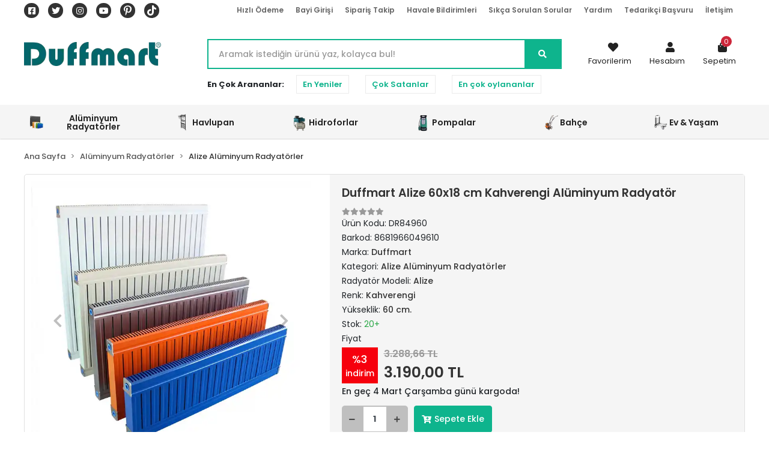

--- FILE ---
content_type: text/html; charset=UTF-8
request_url: https://www.duffmart.com/urun/duffmart-alize-aluminyum-radyator-yukseklik-60-cm-kahverengi-8019-4-dilim-18-cm
body_size: 55153
content:
<!DOCTYPE html><html lang="tr"><head><meta http-equiv="X-UA-Compatible" content="IE=edge" /><meta http-equiv="Content-Type" content="text/html; charset=utf-8"/><meta name='viewport' content='width=device-width, user-scalable=yes'><link rel="preconnect" href="https://cdn.qukasoft.com/"/><link rel="dns-prefetch" href="https://cdn.qukasoft.com/"/><link rel="icon" href="https://cdn.qukasoft.com/f/620973/cGNHVUoyVTArYkI4Tmk4Z1RvTTZKYms9/l/favicon-17877976-sw53sh56.webp" /><link rel="stylesheet" type="text/css" href="https://www.duffmart.com/template/smart/default/assets/plugins/bootstrap.soft.min.css?v=1661412851" /><link rel="stylesheet" type="text/css" href="https://www.duffmart.com/template/smart/default/assets/style.min.css?v=1769123250" /><title>Duffmart Alize 60x18 cm Kahverengi Alüminyum Radyatör</title><meta name="description" content="Duffmart Alize Alüminyum Kahverengi Petekler, özel alüminyum kaynağı ile yüksek kalite standartlarında tamamen size özel üretilen ürünlerdir. Mekanlarınızı Duffmart Alize Kahverengi Alüminyum Radyatörler ile ödüllendirin. Mekanınız sıcacık, bütçeniz rahat olsun." /><link href="https://www.duffmart.com/urun/duffmart-alize-aluminyum-radyator-yukseklik-60-cm-kahverengi-8019-4-dilim-18-cm" rel="canonical" /><meta property="og:title" content="Duffmart Alize 60x18 cm Kahverengi Alüminyum Radyatör" /><meta property="og:site_name" content="duffmart.com" /><meta property="og:type" content="product" /><meta property="og:url" content="https://www.duffmart.com/urun/duffmart-alize-aluminyum-radyator-yukseklik-60-cm-kahverengi-8019-4-dilim-18-cm" /><meta property="og:keywords" content="alüminyum radyatör, alüminyum petek, alüminyum radyatör ölçüsü, alüminyum radyatör fiyatı, alüminyum radyatör markası, alüminyum petek ölçüsü, alüminyum petek fiyatı, alüminyum petek markası, en iyi alüminyum radyatör, en iyi alüminyum petek, en ucuz alüminyum radyatör, en ucuz alüminyum petek, en kaliteli alüminyum radyatör, en kaliteli alüminyum petek" /><meta property="og:description" content="Duffmart Alize Alüminyum Kahverengi Petekler, özel alüminyum kaynağı ile yüksek kalite standartlarında tamamen size özel üretilen ürünlerdir. Mekanlarınızı Duffmart Alize Kahverengi Alüminyum Radyatörler ile ödüllendirin. Mekanınız sıcacık, bütçeniz rahat olsun." /><meta property="og:image" content="https://cdn.qukasoft.com/f/620973/cGNHVUptVXA3TFZ3ZUdGb0g4OG5icmdQYmNFPQ/p/Duffmart%20Alize%20Alüminyum%20Radyatör.jpg" /><meta property="og:image:width" content="400" /><meta property="og:image:height" content="700" /><link rel="stylesheet" type="text/css" href="https://www.duffmart.com/theme/duffmart/assets/style.css?v=1756997250" /><script type="application/ld+json">{"@context":"https:\/\/schema.org","@type":"Website","url":"https:\/\/www.duffmart.com","name":"AY-KA DIŞ TİCARET GIDA İNŞAAT İMALAT VE TURİZM LTD. ŞTİ","potentialAction":{"@type":"SearchAction","target":"https:\/\/www.duffmart.com\/arama?k={search_term_string}","query-input":"required name=search_term_string"}}</script><script type="application/ld+json">{"@context":"https:\/\/schema.org","@type":"Store","name":"AY-KA DIŞ TİCARET GIDA İNŞAAT İMALAT VE TURİZM LTD. ŞTİ","url":"https:\/\/www.duffmart.com","logo":"https:\/\/cdn.qukasoft.com\/f\/620973\/cGNHVUoyVTArYkI4Tmk4Z1RvTTZKYms9\/l\/logo-63062973-sw330sh58.webp","image":"https:\/\/cdn.qukasoft.com\/f\/620973\/cGNHVUoyVTArYkI4Tmk4Z1RvTTZKYms9\/l\/logo-63062973-sw330sh58.webp","address":"Kuzeykent Mahallesi 44. Sokak No:14"}</script><script type="application/ld+json">{"@context":"https:\/\/schema.org\/","@type":"Product","name":"Duffmart Alize 60x18 cm Kahverengi Alüminyum Radyatör","image":["https:\/\/cdn.qukasoft.com\/f\/620973\/cGNHVUoyVXA3TFZ3ZUdGckg4OG5icmdQYmNFPQ\/p\/Duffmart%20Alize%20Alüminyum%20Radyatör.webp","https:\/\/cdn.qukasoft.com\/f\/620973\/cGNHVUoyVTArYkI4Tmk4Z0dNOXJKYjhQSVl5OA\/p\/duffmart-alize-60x18-cm-4-dilim-kahverengi-8019-aluminyum-radyator-296227266-sw399sh434.webp","https:\/\/cdn.qukasoft.com\/f\/620973\/cGNHVUoyVTArYkI4Tmk4Z0dNOXJKYjhQSVl5OA\/p\/duffmart-alize-60x18-cm-4-dilim-kahverengi-8019-aluminyum-radyator-330685462-sw793sh451.webp"],"description":"Duffmart Alize Alüminyum Kahverengi Petekler, özel alüminyum kaynağı ile yüksek kalite standartlarında tamamen size özel üretilen ürünlerdir. Mekanlarınızı Duffmart Alize Kahverengi Alüminyum Radyatörler ile ödüllendirin. Mekanınız sıcacık, bütçeniz rahat olsun.","productId":"22854","mpn":"DR84960","gtin":"8681966049610","sku":"DR84960","brand":{"@type":"Brand","name":"Duffmart"},"offers":{"@type":"Offer","priceCurrency":"try","price":"3190.00","itemCondition":"https:\/\/schema.org\/NewCondition","availability":"https:\/\/schema.org\/InStock","priceValidUntil":"","seller":{"@type":"Organization","name":"AY-KA DIŞ TİCARET GIDA İNŞAAT İMALAT VE TURİZM LTD. ŞTİ"},"url":"https:\/\/www.duffmart.com\/urun\/duffmart-alize-aluminyum-radyator-yukseklik-60-cm-kahverengi-8019-4-dilim-18-cm"}}</script><meta name="google-site-verification" content="87cPka0rT3_G6hQVmSVEcOIuhU1dnWHlcHhKejnqyq8" /><meta name="p:domain_verify" content="1027172764919890148" /><!-- Global site tag (gtag.js) --><script async src="https://www.googletagmanager.com/gtag/js?id=122938365"></script><script>
                var google_tag_defined = true;
                window.dataLayer = window.dataLayer || [];
                function gtag(){dataLayer.push(arguments);}
                gtag('js', new Date());
                                                gtag('config', '122938365');
                                                gtag('config', 'G-FV8VSF93H0');
                                                                gtag('config', '649-510-8564');
                            </script><!-- Facebook Pixel Code --><script>
                    !function(f,b,e,v,n,t,s)
                    {if(f.fbq)return;n=f.fbq=function(){n.callMethod?
                        n.callMethod.apply(n,arguments):n.queue.push(arguments)};
                        if(!f._fbq)f._fbq=n;n.push=n;n.loaded=!0;n.version='2.0';
                        n.queue=[];t=b.createElement(e);t.async=!0;
                        t.src=v;s=b.getElementsByTagName(e)[0];
                        s.parentNode.insertBefore(t,s)}(window, document,'script',
                        'https://connect.facebook.net/en_US/fbevents.js');
                    fbq('init', 'e4eee16caa934993dffee7db2451a027');
                    fbq('track', 'PageView',{});
                </script><!-- End Facebook Pixel Code --></head><body class="product-body "><div class="addons-campaign-bar acb-type-0 acb-desktop-0 acb-mobile-0"
     style="background-color: #000000;  height: 50px; background-repeat: no-repeat; background-position: center;"><a href="#" class="url"><div class="container"><div class="text" style="color: #ffffff; font-size: 18px">
                    Tüm Ürünlerde %5 Nakit İskontosu! 
                </div></div></a></div><style type="text/css">
        @media (max-width: 991px) {
            .addons-campaign-bar {
            height: 40px !important;
        }
                .addons-campaign-bar {
            margin-top: 60px;
            margin-bottom: -60px;
        }
                .addons-campaign-bar .text {
            font-size: 14px !important;
        }
        }
</style><section class="pattern-group pattern-group-t-0 pattern-group-p-product "><div class="no-container"><div class="pattern-group-body"><div class="p-g-b-c-wrapper"><div class="p-g-b-c-inner"><div class="p-g-mod p-g-mod-t-28 p-g-mod-header  p-g-mod-trans   "><div class="p-g-mod-body  p-g-mod-body-p-0  "><header class="desktop"><section class="h-contact"><div class="container"><div class="row"><div class="col-md-12"><div class="social-media float-left"><a href="https://www.facebook.com/Duffmart.Official/" class="fb" target="_blank"><i class="fab fa-facebook-square"></i></a><a href="https://twitter.com/duffmart?s=17" class="tw" target="_blank"><i class="fab fa-twitter"></i></a><a href="https://www.instagram.com/duffmart_turkey/?hl=tr" class="ins" target="_blank"><i class="fab fa-instagram"></i></a><a href="https://www.youtube.com/channel/UCyaKQUYJCB3MpsLwlq8lyGA" class="yt" target="_blank"><i class="fab fa-youtube"></i></a><a href="https://tr.pinterest.com/duffmart_turkey" target="_blank"><svg xmlns="http://www.w3.org/2000/svg" viewBox="0 0 384 512"><!--!Font Awesome Free 6.5.2 by @fontawesome - https://fontawesome.com License - https://fontawesome.com/license/free Copyright 2024 Fonticons, Inc.--><path fill="#ffffff" d="M204 6.5C101.4 6.5 0 74.9 0 185.6 0 256 39.6 296 63.6 296c9.9 0 15.6-27.6 15.6-35.4 0-9.3-23.7-29.1-23.7-67.8 0-80.4 61.2-137.4 140.4-137.4 68.1 0 118.5 38.7 118.5 109.8 0 53.1-21.3 152.7-90.3 152.7-24.9 0-46.2-18-46.2-43.8 0-37.8 26.4-74.4 26.4-113.4 0-66.2-93.9-54.2-93.9 25.8 0 16.8 2.1 35.4 9.6 50.7-13.8 59.4-42 147.9-42 209.1 0 18.9 2.7 37.5 4.5 56.4 3.4 3.8 1.7 3.4 6.9 1.5 50.4-69 48.6-82.5 71.4-172.8 12.3 23.4 44.1 36 69.3 36 106.2 0 153.9-103.5 153.9-196.8C384 71.3 298.2 6.5 204 6.5z"/></svg></a><a href="https://www.tiktok.com/@duffmart" target="_blank"><svg xmlns="http://www.w3.org/2000/svg" viewBox="0 0 448 512"><!--!Font Awesome Free 6.5.2 by @fontawesome - https://fontawesome.com License - https://fontawesome.com/license/free Copyright 2024 Fonticons, Inc.--><path fill="#ffffff" d="M448 209.9a210.1 210.1 0 0 1 -122.8-39.3V349.4A162.6 162.6 0 1 1 185 188.3V278.2a74.6 74.6 0 1 0 52.2 71.2V0l88 0a121.2 121.2 0 0 0 1.9 22.2h0A122.2 122.2 0 0 0 381 102.4a121.4 121.4 0 0 0 67 20.1z"/></svg></a></div><div class="info float-right"><a href="https://www.duffmart.com/hizli-odeme" class="item">Hızlı Ödeme</a><a href="https://www.duffmart.com/uye-giris" class="item">Bayi Girişi</a><a href="https://www.duffmart.com/siparis-takip" class="item">Sipariş Takip</a><a href="https://www.duffmart.com/havale-bildirimleri" class="item">Havale Bildirimleri</a><a href="https://www.duffmart.com/sss" class="item">Sıkça Sorulan Sorular</a><a href="https://www.duffmart.com/yardim" class="item">Yardım</a><a href="https://www.duffmart.com/tedarikci-basvuru-sID11" class="item" >Tedarikçi Başvuru</a><a href="https://www.duffmart.com/iletisim" class="item">İletişim</a></div><div class="clearfix"></div></div></div></div></section><section class="h-center"><div class="container"><div class="row"><div class="col-md-3"><div class="logo header-area"><a href="https://www.duffmart.com" ><img src="https://cdn.qukasoft.com/f/620973/cGNHVUoyVTArYkI4Tmk4Z1RvTTZKYms9/l/logo-63062973-sw330sh58.webp" alt="" /></a></div></div><div class="col-lg-5 col-xl-6"><div class="header-area"><div class="search"><form action="https://www.duffmart.com/arama" method="get" data-smart-product-search-image><div class="input-box"><input type="text" name="k" class="form-control" placeholder="Aramak istediğin ürünü yaz, kolayca bul!" /></div><button type="submit" class="btn btn-orange btn-send"><i class="fas fa-search"></i></button></form></div></div><div class="search-filter"><span><strong>En Çok Arananlar:</strong></span><a href="https://www.duffmart.com/arama?k=">En Yeniler</a><a href="https://www.duffmart.com/tumu-c-0?siralama=cok-satanlar&fiyat=&list=&k=">Çok Satanlar</a><a href="https://www.duffmart.com/tumu-c-0?siralama=en-cok-oylanan&fiyat=&list=&k=">En çok oylananlar</a></div></div><div class="col-lg-4 col-xl-3"><div class="header-area last"><div class="console-menu"><ul class="navbar-nav"><li class="nav-item"><a href="https://www.duffmart.com/hesabim/favori-listem" class="nav-link"><i class="fa fa-heart" aria-hidden="true"></i><span>Favorilerim</span></a></li><li class="nav-item dropdown"><a class="nav-link dropdown-toggle" href="javascript:;" id="console-menu-2" role="button"><i class="fa fa-user"></i><span>
                                                Hesabım
                                            </span></a><div class="dropdown-menu" aria-labelledby="console-menu-2"><ul class="auth-links"><div class="top-header"><li><a href="https://www.duffmart.com/uye-giris">Bayi Girişi</a></li><li><a data-toggle="modal" data-target="#girisYapModal" href="https://www.duffmart.com/uye-giris">Üye Girişi</a></li><li><a href="https://www.duffmart.com/uye-ol"> Üye Ol</a></li></div></ul></div></li><li class="nav-item dropdown header-cart-hover"><a class="nav-link dropdown-toggle" href="https://www.duffmart.com/sepet" id="console-menu-3" role="button"><i class="fa fa-shopping-bag"></i><span>
                                                Sepetim <span class="count" data-cart-quantity>0</span></span></a><div class="dropdown-menu" aria-labelledby="console-menu-3"><div class="top-header"><span class="title">
                                                    Sepetim <span class="count2" data-cart-quantity>0 </span><span class="count2-description">Ürün</span></span></div><div class="products" data-cart-products></div><div class="summary" data-cart-summary></div></div></li></ul></div></div></div></div></div></section><section class="menu"><div class="container"><div class="row"><div class="col-md-12"><div class="mega-menu"><ul class="navbar-nav"><li class="nav-item dropdown"><a class="nav-link dropdown-toggle" href="https://www.duffmart.com/kategori/aluminyum-radyatorler" id="mega-menu-28" data-parent-id="28" role="button"><img src="https://cdn.qukasoft.com/f/620973/cGNHVUoyVTArYkI4Tmk4Z1RvTTZKYms9/c/aluminyum-radyatorler-85393861-sw100sh100.webp" class="subtitle-img" alt="" /><span class="under-category">Alüminyum Radyatörler</span></a><div class="dropdown-menu" aria-labelledby="mega-menu-28"><div class="mega-menu-container"><div class="container-fluid"><div class="row"><div class="col-md-8"><div class="row h-100"><div class="col"><div class="sub-cat"><a class="sub-title" data-parent-id="28" data-id="66" href="https://www.duffmart.com/kategori/therma-aluminyum-radyatorler">
                                                                                 Therma Alüminyum Radyatörler
                                                                            </a><ul></ul></div><div class="sub-cat"><a class="sub-title" data-parent-id="28" data-id="69" href="https://www.duffmart.com/kategori/alize-aluminyum-radyatorler">
                                                                                 Alize Alüminyum Radyatörler
                                                                            </a><ul></ul></div></div><div class="col"><div class="sub-cat"><a class="sub-title" data-parent-id="28" data-id="68" href="https://www.duffmart.com/kategori/comfort-aluminyum-radyatorler">
                                                                                 Comfort Alüminyum Radyatörler
                                                                            </a><ul></ul></div><div class="sub-cat"><a class="sub-title" data-parent-id="28" data-id="29" href="https://www.duffmart.com/kategori/radyator-aksesuarlari">
                                                                                 Radyatör Aksesuarları
                                                                            </a><ul></ul></div></div><div class="col"><div class="sub-cat"><a class="sub-title" data-parent-id="28" data-id="67" href="https://www.duffmart.com/kategori/premio-aluminyum-radyatorler">
                                                                                 Premio Alüminyum Radyatörler
                                                                            </a><ul></ul></div></div></div></div><div class="col-md-4"><a class="cateogory-image" href="https://www.duffmart.com/kategori/aluminyum-radyatorler"><img src="https://cdn.qukasoft.com/f/620973/cGNHVUoyVTArYkI4Tmk4Z1RvTTZKYms9/c/aluminyum-radyatorler-53988829-sw300sh400.webp" class="mr-2" alt="" /></a></div></div></div></div></li><li class="nav-item dropdown"><a class="nav-link dropdown-toggle" href="https://www.duffmart.com/havlupan" id="mega-menu-26" data-parent-id="26" role="button"><img src="https://cdn.qukasoft.com/f/620973/cGNHVUoyVTArYkI4Tmk4Z1RvTTZKYms9/c/havlupan-71322936-sw100sh100.webp" class="subtitle-img" alt="" /><span class="under-category">Havlupan</span></a><div class="dropdown-menu" aria-labelledby="mega-menu-26"><div class="mega-menu-container"><div class="container-fluid"><div class="row"><div class="col-md-8"><div class="row h-100"><div class="col"><div class="sub-cat"><a class="sub-title" data-parent-id="26" data-id="30" href="https://www.duffmart.com/kategori/duffmart-practical-havlupan">
                                                                                 Duffmart Practical Havlupan
                                                                            </a><ul></ul></div><div class="sub-cat"><a class="sub-title" data-parent-id="26" data-id="27" href="https://www.duffmart.com/kategori/yandan-girisli-havlupanlar">
                                                                                 Yandan Girişli Havlupanlar
                                                                            </a><ul></ul></div><div class="sub-cat"><a class="sub-title" data-parent-id="26" data-id="43" href="https://www.duffmart.com/kategori/duffmart-handy-havlupan">
                                                                                 Duffmart Handy Havlupan
                                                                            </a><ul></ul></div></div><div class="col"><div class="sub-cat"><a class="sub-title" data-parent-id="26" data-id="38" href="https://www.duffmart.com/kategori/duffmart-rainbow-havlupan">
                                                                                 Duffmart Rainbow Havlupan
                                                                            </a><ul></ul></div><div class="sub-cat"><a class="sub-title" data-parent-id="26" data-id="42" href="https://www.duffmart.com/kategori/duffmart-star-havlupan">
                                                                                 Duffmart Star Havlupan
                                                                            </a><ul></ul></div></div><div class="col"><div class="sub-cat"><a class="sub-title" data-parent-id="26" data-id="39" href="https://www.duffmart.com/kategori/duffmart-omnia-havlupan">
                                                                                 Duffmart Omnia Havlupan
                                                                            </a><ul></ul></div><div class="sub-cat"><a class="sub-title" data-parent-id="26" data-id="44" href="https://www.duffmart.com/kategori/duffmart-aluminyum-havlupan">
                                                                                 Duffmart Alüminyum Havlupan
                                                                            </a><ul></ul></div></div></div></div><div class="col-md-4"><a class="cateogory-image" href="https://www.duffmart.com/havlupan"><img src="https://cdn.qukasoft.com/f/620973/cGNHVUoyVTArYkI4Tmk4Z1RvTTZKYms9/c/havlupan-8512520-sw300sh400.webp" class="mr-2" alt="" /></a></div></div></div></div></li><li class="nav-item dropdown"><a class="nav-link dropdown-toggle" href="https://www.duffmart.com/kategori/hidroforlar" id="mega-menu-49" data-parent-id="49" role="button"><img src="https://cdn.qukasoft.com/f/620973/cGNHVUoyVTArYkI4Tmk4Z1RvTTZKYms9/c/hidroforlar-86847058-sw100sh100.webp" class="subtitle-img" alt="" /><span class="under-category">Hidroforlar</span></a><div class="dropdown-menu" aria-labelledby="mega-menu-49"><div class="mega-menu-container"><div class="container-fluid"><div class="row"><div class="col-md-8"><div class="row h-100"><div class="col"><div class="sub-cat"><a class="sub-title" data-parent-id="49" data-id="50" href="https://www.duffmart.com/kategori/periferik-pompali-hidrofor">
                                                                                 Periferik Pompalı Hidrofor
                                                                            </a><ul></ul></div><div class="sub-cat"><a class="sub-title" data-parent-id="49" data-id="59" href="https://www.duffmart.com/kategori/sicak-su-hidroforu">
                                                                                 Sıcak Su Hidroforu
                                                                            </a><ul></ul></div></div><div class="col"><div class="sub-cat"><a class="sub-title" data-parent-id="49" data-id="55" href="https://www.duffmart.com/kategori/jet-serisi-hidrofor">
                                                                                 Jet Tipi Hidrofor
                                                                            </a><ul></ul></div><div class="sub-cat"><a class="sub-title" data-parent-id="49" data-id="70" href="https://www.duffmart.com/kategori/hidromatli-hidroforlar">
                                                                                 Hidromatlı Hidroforlar
                                                                            </a><ul></ul></div></div><div class="col"><div class="sub-cat"><a class="sub-title" data-parent-id="49" data-id="56" href="https://www.duffmart.com/kategori/derin-kuyu-hidroforu">
                                                                                 Derin Kuyu Hidroforu
                                                                            </a><ul></ul></div></div></div></div><div class="col-md-4"><a class="cateogory-image" href="https://www.duffmart.com/kategori/hidroforlar"><img src="https://cdn.qukasoft.com/f/620973/cGNHVUoyVTArYkI4Tmk4Z1RvTTZKYms9/c/hidroforlar-18761494-sw300sh400.webp" class="mr-2" alt="" /></a></div></div></div></div></li><li class="nav-item dropdown"><a class="nav-link dropdown-toggle" href="https://www.duffmart.com/kategori/pompalar-1" id="mega-menu-46" data-parent-id="46" role="button"><img src="https://cdn.qukasoft.com/f/620973/cGNHVUoyVTArYkI4Tmk4Z1RvTTZKYms9/c/pompalar-66064747-sw100sh100.webp" class="subtitle-img" alt="" /><span class="under-category">Pompalar</span></a><div class="dropdown-menu" aria-labelledby="mega-menu-46"><div class="mega-menu-container"><div class="container-fluid"><div class="row"><div class="col-md-8"><div class="row h-100"><div class="col"><div class="sub-cat"><a class="sub-title" data-parent-id="46" data-id="47" href="https://www.duffmart.com/kategori/duffmart-dalgic-pompalar">
                                                                                 Duffmart Dalgıç Pompalar
                                                                            </a><ul></ul></div><div class="sub-cat"><a class="sub-title" data-parent-id="46" data-id="58" href="https://www.duffmart.com/kategori/foseptik-ve-kanalizasyon-pompalari-1">
                                                                                 Foseptik Ve Kanalizasyon Pompaları
                                                                            </a><ul></ul></div><div class="sub-cat"><a class="sub-title" data-parent-id="46" data-id="72" href="https://www.duffmart.com/kategori/gunes-enerji-basinc-pompasi">
                                                                                 Güneş Enerji Basınç Pompası
                                                                            </a><ul></ul></div></div><div class="col"><div class="sub-cat"><a class="sub-title" data-parent-id="46" data-id="51" href="https://www.duffmart.com/kategori/duffmart-jet-pompalar">
                                                                                 Duffmart Jet Pompalar
                                                                            </a><ul></ul></div><div class="sub-cat"><a class="sub-title" data-parent-id="46" data-id="60" href="https://www.duffmart.com/kategori/duffmart-sirkulasyon-pompalari">
                                                                                 Duffmart Sirkülasyon Pompaları
                                                                            </a><ul></ul></div></div><div class="col"><div class="sub-cat"><a class="sub-title" data-parent-id="46" data-id="57" href="https://www.duffmart.com/kategori/duffmart-preferikal-pompalar">
                                                                                 Duffmart Preferikal Pompalar
                                                                            </a><ul></ul></div><div class="sub-cat"><a class="sub-title" data-parent-id="46" data-id="64" href="https://www.duffmart.com/kategori/duffmart-santrifuj-pompalar">
                                                                                 Duffmart Santrifüj Pompalar
                                                                            </a><ul></ul></div></div></div></div><div class="col-md-4"><a class="cateogory-image" href="https://www.duffmart.com/kategori/pompalar-1"><img src="https://cdn.qukasoft.com/f/620973/cGNHVUoyVTArYkI4Tmk4Z1RvTTZKYms9/c/pompalar-83202554-sw300sh400.webp" class="mr-2" alt="" /></a></div></div></div></div></li><li class="nav-item dropdown"><a class="nav-link dropdown-toggle" href="https://www.duffmart.com/kategori/bahce" id="mega-menu-33" data-parent-id="33" role="button"><img src="https://cdn.qukasoft.com/f/620973/cGNHVUoyVTArYkI4Tmk4Z1RvTTZKYms9/c/bahce-27472019-sw100sh100.webp" class="subtitle-img" alt="" /><span class="under-category">Bahçe</span></a><div class="dropdown-menu" aria-labelledby="mega-menu-33"><div class="mega-menu-container"><div class="container-fluid"><div class="row"><div class="col-md-8"><div class="row h-100"><div class="col"><div class="sub-cat"><a class="sub-title" data-parent-id="33" data-id="34" href="https://www.duffmart.com/kategori/capa-makineleri">
                                                                                 Çapa Makineleri
                                                                            </a><ul></ul></div></div></div></div><div class="col-md-4"><a class="cateogory-image" href="https://www.duffmart.com/kategori/bahce"><img src="https://cdn.qukasoft.com/f/620973/cGNHVUoyVTArYkI4Tmk4Z1RvTTZKYms9/c/bahce-64321480-sw300sh400.webp" class="mr-2" alt="" /></a></div></div></div></div></li><li class="nav-item dropdown"><a class="nav-link dropdown-toggle" href="https://www.duffmart.com/kategori/ev-yasam" id="mega-menu-24" data-parent-id="24" role="button"><img src="https://cdn.qukasoft.com/f/620973/cGNHVUoyVTArYkI4Tmk4Z1RvTTZKYms9/c/ev-yasam-20333187-sw100sh100.webp" class="subtitle-img" alt="" /><span class="under-category">Ev &amp; Yaşam</span></a><div class="dropdown-menu" aria-labelledby="mega-menu-24"><div class="mega-menu-container"><div class="container-fluid"><div class="row"><div class="col-md-8"><div class="row h-100"><div class="col"><div class="sub-cat"><a class="sub-title" data-parent-id="24" data-id="25" href="https://www.duffmart.com/kategori/tasima-arabalari">
                                                                                 Taşıma Arabaları
                                                                            </a><ul></ul></div><div class="sub-cat"><a class="sub-title" data-parent-id="24" data-id="40" href="https://www.duffmart.com/kategori/genlesme-tanklari">
                                                                                 Genleşme Tankları
                                                                            </a><ul></ul></div></div><div class="col"><div class="sub-cat"><a class="sub-title" data-parent-id="24" data-id="31" href="https://www.duffmart.com/kategori/duffmart-su-isiticilari">
                                                                                 Duffmart Su Isıtıcıları
                                                                            </a><ul></ul></div></div><div class="col"><div class="sub-cat"><a class="sub-title" data-parent-id="24" data-id="35" href="https://www.duffmart.com/kategori/su-aritma-ve-filtreler">
                                                                                 Su Arıtma Filtresi
                                                                            </a><ul></ul></div></div></div></div><div class="col-md-4"><a class="cateogory-image" href="https://www.duffmart.com/kategori/ev-yasam"><img src="https://cdn.qukasoft.com/f/620973/cGNHVUoyVTArYkI4Tmk4Z1RvTTZKYms9/c/ev-yasam-55552716-sw300sh400.webp" class="mr-2" alt="" /></a></div></div></div></div></li></ul></div></div></div></div></section></header><header class="mobile"><div class="op-black"></div><div class="left"><a href="javascript:;" class="icon-group ml-1 btn-sidebar-menu"><i class="fas fa-bars"></i></a><a href="javascript:;" class="icon-group ml-1 btn-sidebar-menu ml-2"><i class="fas fa-search"></i></a></div><div class="center"><div class="logo"><a href="https://www.duffmart.com"><img src="https://cdn.qukasoft.com/f/620973/cGNHVUoyVTArYkI4Tmk4Z1RvTTZKYms9/l/mobil-logo-55192565-sw330sh58.webp" alt="" /></a></div></div><div class="right"><a href="https://www.duffmart.com/sepet" class="icon-group mr-3"><i class="fas fa-shopping-cart"></i><span class="badge" data-cart-quantity>0</span></a><a href="javascript:;" class="icon-group mr-1 btn-sidebar-user"><i class="fas fa-user"></i></a></div><div class="clearfix"></div><nav class="sidebar-menu"><section class="mobile-search"><form action="https://www.duffmart.com/arama" method="get"><div class="input-box"><input type="text" name="k" class="form-control" placeholder="Ara.." /></div><button type="submit" class="btn btn-orange btn-send"><i class="fa fa-search"></i></button></form><div class="clearfix"></div></section><div class="scrollbar"><div class="categories"><ul><li class="sc-28"><a href="javascript:;" class="btn-categories-show" data-id="28"><span class="name float-left">Alüminyum Radyatörler</span><span class="icon float-right"><i class="fas fa-angle-right"></i></span><div class="clearfix"></div></a><ul class="multi categories-list-28"><li class="sc-28-all"><a href="https://www.duffmart.com/kategori/aluminyum-radyatorler"><span class="name float-left">
                            Tüm
                            Alüminyum Radyatörler</span><div class="clearfix"></div></a></li><li class="sc-66"><a href="https://www.duffmart.com/kategori/therma-aluminyum-radyatorler" data-id="66"><span class="name ">Therma Alüminyum Radyatörler</span><div class="clearfix"></div></a></li><li class="sc-68"><a href="https://www.duffmart.com/kategori/comfort-aluminyum-radyatorler" data-id="68"><span class="name ">Comfort Alüminyum Radyatörler</span><div class="clearfix"></div></a></li><li class="sc-67"><a href="https://www.duffmart.com/kategori/premio-aluminyum-radyatorler" data-id="67"><span class="name ">Premio Alüminyum Radyatörler</span><div class="clearfix"></div></a></li><li class="sc-69"><a href="https://www.duffmart.com/kategori/alize-aluminyum-radyatorler" data-id="69"><span class="name ">Alize Alüminyum Radyatörler</span><div class="clearfix"></div></a></li><li class="sc-29"><a href="https://www.duffmart.com/kategori/radyator-aksesuarlari" data-id="29"><span class="name ">Radyatör Aksesuarları</span><div class="clearfix"></div></a></li></ul></li><li class="sc-26"><a href="javascript:;" class="btn-categories-show" data-id="26"><span class="name float-left">Havlupan</span><span class="icon float-right"><i class="fas fa-angle-right"></i></span><div class="clearfix"></div></a><ul class="multi categories-list-26"><li class="sc-26-all"><a href="https://www.duffmart.com/havlupan"><span class="name float-left">
                            Tüm
                            Havlupan</span><div class="clearfix"></div></a></li><li class="sc-30"><a href="https://www.duffmart.com/kategori/duffmart-practical-havlupan" data-id="30"><span class="name ">Duffmart Practical Havlupan</span><div class="clearfix"></div></a></li><li class="sc-38"><a href="https://www.duffmart.com/kategori/duffmart-rainbow-havlupan" data-id="38"><span class="name ">Duffmart Rainbow Havlupan</span><div class="clearfix"></div></a></li><li class="sc-39"><a href="https://www.duffmart.com/kategori/duffmart-omnia-havlupan" data-id="39"><span class="name ">Duffmart Omnia Havlupan</span><div class="clearfix"></div></a></li><li class="sc-27"><a href="https://www.duffmart.com/kategori/yandan-girisli-havlupanlar" data-id="27"><span class="name ">Yandan Girişli Havlupanlar</span><div class="clearfix"></div></a></li><li class="sc-42"><a href="https://www.duffmart.com/kategori/duffmart-star-havlupan" data-id="42"><span class="name ">Duffmart Star Havlupan</span><div class="clearfix"></div></a></li><li class="sc-44"><a href="https://www.duffmart.com/kategori/duffmart-aluminyum-havlupan" data-id="44"><span class="name ">Duffmart Alüminyum Havlupan</span><div class="clearfix"></div></a></li><li class="sc-43"><a href="https://www.duffmart.com/kategori/duffmart-handy-havlupan" data-id="43"><span class="name ">Duffmart Handy Havlupan</span><div class="clearfix"></div></a></li></ul></li><li class="sc-49"><a href="javascript:;" class="btn-categories-show" data-id="49"><span class="name float-left">Hidroforlar</span><span class="icon float-right"><i class="fas fa-angle-right"></i></span><div class="clearfix"></div></a><ul class="multi categories-list-49"><li class="sc-49-all"><a href="https://www.duffmart.com/kategori/hidroforlar"><span class="name float-left">
                            Tüm
                            Hidroforlar</span><div class="clearfix"></div></a></li><li class="sc-50"><a href="https://www.duffmart.com/kategori/periferik-pompali-hidrofor" data-id="50"><span class="name ">Periferik Pompalı Hidrofor</span><div class="clearfix"></div></a></li><li class="sc-55"><a href="https://www.duffmart.com/kategori/jet-serisi-hidrofor" data-id="55"><span class="name ">Jet Tipi Hidrofor</span><div class="clearfix"></div></a></li><li class="sc-56"><a href="https://www.duffmart.com/kategori/derin-kuyu-hidroforu" data-id="56"><span class="name ">Derin Kuyu Hidroforu</span><div class="clearfix"></div></a></li><li class="sc-59"><a href="https://www.duffmart.com/kategori/sicak-su-hidroforu" data-id="59"><span class="name ">Sıcak Su Hidroforu</span><div class="clearfix"></div></a></li><li class="sc-70"><a href="https://www.duffmart.com/kategori/hidromatli-hidroforlar" data-id="70"><span class="name ">Hidromatlı Hidroforlar</span><div class="clearfix"></div></a></li></ul></li><li class="sc-46"><a href="javascript:;" class="btn-categories-show" data-id="46"><span class="name float-left">Pompalar</span><span class="icon float-right"><i class="fas fa-angle-right"></i></span><div class="clearfix"></div></a><ul class="multi categories-list-46"><li class="sc-46-all"><a href="https://www.duffmart.com/kategori/pompalar-1"><span class="name float-left">
                            Tüm
                            Pompalar</span><div class="clearfix"></div></a></li><li class="sc-47"><a href="javascript:;" class="btn-categories-show" data-id="47"><span class="name float-left">Duffmart Dalgıç Pompalar</span><span class="icon float-right"><i class="fas fa-angle-right"></i></span><div class="clearfix"></div></a><ul class="multi categories-list-47"><li class="sc-47-all"><a href="https://www.duffmart.com/kategori/duffmart-dalgic-pompalar"><span class="name float-left">
                            Tüm
                            Duffmart Dalgıç Pompalar</span><div class="clearfix"></div></a></li><li class="sc-48"><a href="https://www.duffmart.com/kategori/temiz-su-dalgic-pompalari" data-id="48"><span class="name ">Temiz Su Dalgıç Pompaları</span><div class="clearfix"></div></a></li><li class="sc-63"><a href="https://www.duffmart.com/kategori/pis-kirli-su-dalgic-pompalari" data-id="63"><span class="name ">Pis Kirli Su Dalgıç Pompaları</span><div class="clearfix"></div></a></li><li class="sc-65"><a href="https://www.duffmart.com/kategori/keson-kuyu-dalgic-pompalari" data-id="65"><span class="name ">Keson Kuyu Dalgıç Pompaları</span><div class="clearfix"></div></a></li><li class="sc-74"><a href="https://www.duffmart.com/duffmart-drenaj-dalgic-pompalari" data-id="74"><span class="name ">Drenaj Dalgıç Pompaları</span><div class="clearfix"></div></a></li></ul></li><li class="sc-51"><a href="javascript:;" class="btn-categories-show" data-id="51"><span class="name float-left">Duffmart Jet Pompalar</span><span class="icon float-right"><i class="fas fa-angle-right"></i></span><div class="clearfix"></div></a><ul class="multi categories-list-51"><li class="sc-51-all"><a href="https://www.duffmart.com/kategori/duffmart-jet-pompalar"><span class="name float-left">
                            Tüm
                            Duffmart Jet Pompalar</span><div class="clearfix"></div></a></li><li class="sc-52"><a href="https://www.duffmart.com/kategori/dokum-jet-pompalar" data-id="52"><span class="name ">Döküm Jet Pompalar</span><div class="clearfix"></div></a></li><li class="sc-53"><a href="https://www.duffmart.com/kategori/inox-jet-pompalar" data-id="53"><span class="name ">İnox Jet Pompalar</span><div class="clearfix"></div></a></li><li class="sc-54"><a href="https://www.duffmart.com/kategori/enjektorlu-jet-pompalar" data-id="54"><span class="name ">Enjektörlü Jet Pompalar</span><div class="clearfix"></div></a></li></ul></li><li class="sc-57"><a href="https://www.duffmart.com/kategori/duffmart-preferikal-pompalar" data-id="57"><span class="name ">Duffmart Preferikal Pompalar</span><div class="clearfix"></div></a></li><li class="sc-58"><a href="https://www.duffmart.com/kategori/foseptik-ve-kanalizasyon-pompalari-1" data-id="58"><span class="name ">Foseptik ve Kanalizasyon Pompaları</span><div class="clearfix"></div></a></li><li class="sc-60"><a href="javascript:;" class="btn-categories-show" data-id="60"><span class="name float-left">Duffmart Sirkülasyon Pompaları</span><span class="icon float-right"><i class="fas fa-angle-right"></i></span><div class="clearfix"></div></a><ul class="multi categories-list-60"><li class="sc-60-all"><a href="https://www.duffmart.com/kategori/duffmart-sirkulasyon-pompalari"><span class="name float-left">
                            Tüm
                            Duffmart Sirkülasyon Pompaları</span><div class="clearfix"></div></a></li><li class="sc-61"><a href="https://www.duffmart.com/kategori/flansli-sirkulasyon-pompalari" data-id="61"><span class="name ">Flanşlı Sirkülasyon Pompaları</span><div class="clearfix"></div></a></li><li class="sc-62"><a href="https://www.duffmart.com/kategori/rekorlu-sirkulasyon-pompalari" data-id="62"><span class="name ">Rekorlu Sirkülasyon Pompaları</span><div class="clearfix"></div></a></li></ul></li><li class="sc-64"><a href="https://www.duffmart.com/kategori/duffmart-santrifuj-pompalar" data-id="64"><span class="name ">Duffmart Santrifüj Pompalar</span><div class="clearfix"></div></a></li><li class="sc-72"><a href="https://www.duffmart.com/kategori/gunes-enerji-basinc-pompasi" data-id="72"><span class="name ">Güneş Enerji Basınç Pompası</span><div class="clearfix"></div></a></li></ul></li><li class="sc-33"><a href="javascript:;" class="btn-categories-show" data-id="33"><span class="name float-left">Bahçe</span><span class="icon float-right"><i class="fas fa-angle-right"></i></span><div class="clearfix"></div></a><ul class="multi categories-list-33"><li class="sc-33-all"><a href="https://www.duffmart.com/kategori/bahce"><span class="name float-left">
                            Tüm
                            Bahçe</span><div class="clearfix"></div></a></li><li class="sc-34"><a href="https://www.duffmart.com/kategori/capa-makineleri" data-id="34"><span class="name ">Çapa Makineleri</span><div class="clearfix"></div></a></li></ul></li><li class="sc-24"><a href="javascript:;" class="btn-categories-show" data-id="24"><span class="name float-left">Ev & Yaşam</span><span class="icon float-right"><i class="fas fa-angle-right"></i></span><div class="clearfix"></div></a><ul class="multi categories-list-24"><li class="sc-24-all"><a href="https://www.duffmart.com/kategori/ev-yasam"><span class="name float-left">
                            Tüm
                            Ev & Yaşam</span><div class="clearfix"></div></a></li><li class="sc-25"><a href="https://www.duffmart.com/kategori/tasima-arabalari" data-id="25"><span class="name ">Taşıma Arabaları</span><div class="clearfix"></div></a></li><li class="sc-31"><a href="javascript:;" class="btn-categories-show" data-id="31"><span class="name float-left">Duffmart Su Isıtıcıları</span><span class="icon float-right"><i class="fas fa-angle-right"></i></span><div class="clearfix"></div></a><ul class="multi categories-list-31"><li class="sc-31-all"><a href="https://www.duffmart.com/kategori/duffmart-su-isiticilari"><span class="name float-left">
                            Tüm
                            Duffmart Su Isıtıcıları</span><div class="clearfix"></div></a></li><li class="sc-32"><a href="https://www.duffmart.com/kategori/termoboyler" data-id="32"><span class="name ">Termoboyler</span><div class="clearfix"></div></a></li><li class="sc-36"><a href="https://www.duffmart.com/kategori/hizli-mini-boyler" data-id="36"><span class="name ">Hızlı Mini Boyler</span><div class="clearfix"></div></a></li><li class="sc-37"><a href="https://www.duffmart.com/kategori/kat-boyleri-boylerpan" data-id="37"><span class="name ">Kat Boyleri-Boylerpan</span><div class="clearfix"></div></a></li></ul></li><li class="sc-35"><a href="https://www.duffmart.com/kategori/su-aritma-ve-filtreler" data-id="35"><span class="name ">Su Arıtma Filtresi</span><div class="clearfix"></div></a></li><li class="sc-40"><a href="javascript:;" class="btn-categories-show" data-id="40"><span class="name float-left">Genleşme Tankları</span><span class="icon float-right"><i class="fas fa-angle-right"></i></span><div class="clearfix"></div></a><ul class="multi categories-list-40"><li class="sc-40-all"><a href="https://www.duffmart.com/kategori/genlesme-tanklari"><span class="name float-left">
                            Tüm
                            Genleşme Tankları</span><div class="clearfix"></div></a></li><li class="sc-41"><a href="https://www.duffmart.com/kategori/kapali-genlesme-tanklari" data-id="41"><span class="name ">Kapalı Genleşme Tankları</span><div class="clearfix"></div></a></li><li class="sc-45"><a href="https://www.duffmart.com/kategori/acik-genlesme-tanklari" data-id="45"><span class="name ">Açık Genleşme Tankları</span><div class="clearfix"></div></a></li></ul></li></ul></li></ul></div></div></nav><nav class="sidebar-user"><div class="title">
                Hesabım
                <a href="javascript:;" class="btn-sidebar-user btn-close"><i class="fas fa-times-circle"></i></a></div><div class="scrollbar"><div class="login-menu"><a href="https://www.duffmart.com/uye-giris"><i class="fas fa-user"></i> Bayi Girişi</a><a href="https://www.duffmart.com/uye-giris"><i class="fas fa-user"></i> Giriş Yap</a><a href="https://www.duffmart.com/uye-ol"><i class="fas fa-user-plus"></i> Üye Ol</a><a href="https://www.duffmart.com/uye-giris?sayfa=sifre"><i class="fas fa-user-lock"></i> Şifremi Unuttum</a></div><div class="title-alt">
                    Müşteri Hizmetleri
                </div><div class="footer-links"><ul><li><a href="javascript:;"><i class="fa fa-headphones"></i>
                                0 533 217 88 02
                            </a></li><li><a href="/cdn-cgi/l/email-protection#7b1f1e080f1e103b1f0e1d1d161a090f55181416550f09"><i class="fa fa-envelope"></i><span>
                                    <span class="__cf_email__" data-cfemail="4226273136272902263724242f2330366c212d2f6c3630">[email&#160;protected]</span>
                                </span></a></li></ul></div><div class="title-alt">
                    Diğer
                </div><div class="footer-links"><ul><li><a href="https://www.duffmart.com/hakkimizda">
                                    Hakkımızda
                                </a></li><li><a href="https://www.duffmart.com/gizlilik-sozlesmesi">
                                    Gizlilik Sözleşmesi
                                </a></li><li><a href="https://www.duffmart.com/kullanici-sozlesmesi">
                                    Mesafeli Satış Sözleşmesi
                                </a></li><li><a href="https://www.duffmart.com/iptal-iade-ve-degisim">
                                    İptal, İade ve Değişim
                                </a></li><li><a href="https://www.duffmart.com/garanti-sartlari">
                                    Garanti Şartları
                                </a></li><li><a href="https://www.duffmart.com/kisisel-verilerin-korunmasi">
                                    Kişisel Verilerin Korunması
                                </a></li><li><a href="https://www.duffmart.com/fiyat-resim-ve-icerik-hatalari">
                                    Fiyat Resim ve İçerik Hataları
                                </a></li><li><a href="https://www.duffmart.com/uyelik-bilgilendirmesi">
                                    Üyelik Bilgilendirmesi
                                </a></li><li><a href="https://www.duffmart.com/sayfa/duffmart-uretim-standartlari">
                                    Duffmart Üretim Standartları
                                </a></li><li><a href="https://www.duffmart.com/blog-1402">
                                    Blog
                                </a></li><li><a href="https://www.duffmart.com/havale-bildirimleri">
                                    Havale Bildirimleri
                                </a></li><li><a href="https://www.duffmart.com/iletisim">İletişim</a></li></ul></div></div></nav></header><div class="mobile-header-space"></div><div class="modal fade" id="girisYapModal" tabindex="-1" role="dialog" aria-labelledby="exampleModalLabel" aria-hidden="true"><div class="modal-dialog" role="document"><div class="modal-content"><div class="modal-header"><h5 class="modal-title" id="exampleModalLabel">Giriş Yap</h5><button type="button" class="close" data-dismiss="modal" aria-label="Close"><span aria-hidden="true">×</span></button></div><div class="modal-body"><form class="contact-form" action="" method="post" onSubmit="return userLogin(this)"><div class="row"><label>E-Posta Adresiniz</label><input type="text" class="form-control m-input " name="email" placeholder="E-Posta Adresiniz" value=""><div class="mt-3"></div><label class="mt-3">Şifre</label><input type="password" class="form-control m-input " name="password" placeholder="Şifreniz" value=""><div class="mt-3"></div><div class="buttons"><button class="btn btn-success btn-sm mr-1" type="submit">Giriş Yap</button>
                                                veya
            		    <a href="" class="btn btn-secondary btn-sm ml-1">Kayıt Ol</a></div></div></form></div></div></div></div></div></div></div></div></div></section><section class="pattern-group pattern-group-t-0 pattern-group-p-product "><div class="container"><div class="pattern-group-body"><div class="row"><div class="col-list col-0 d-none col-sm-0 d-sm-none col-md-12 d-md-block col-lg-12 d-lg-block col-xl-12 d-xl-block p-g-b-c-0"><div class="p-g-b-c-wrapper"><div class="p-g-b-c-inner"><div class="p-g-mod p-g-mod-t-27 p-g-mod-breadcrumb  p-g-mod-trans   "><div class="p-g-mod-body  p-g-mod-body-p-0  "><nav aria-label="breadcrumb" class="breadcrumb-wrapper"><ol class="breadcrumb" itemscope itemtype="http://schema.org/BreadcrumbList"><li class="breadcrumb-item" itemprop="itemListElement" itemscope itemtype="http://schema.org/ListItem"><a itemprop="item" href="https://www.duffmart.com"><span itemprop='name'>Ana Sayfa</span><meta itemprop="position" content="1" /></a></li><li class="breadcrumb-item" itemprop="itemListElement" itemscope itemtype="http://schema.org/ListItem"><a itemprop="item" href="https://www.duffmart.com/kategori/aluminyum-radyatorler"><span itemprop='name'>Alüminyum Radyatörler</span><meta itemprop="position" content="2" /></a></li><li class="breadcrumb-item" itemprop="itemListElement" itemscope itemtype="http://schema.org/ListItem"><a itemprop="item" href="https://www.duffmart.com/kategori/alize-aluminyum-radyatorler"><span itemprop='name'>Alize Alüminyum Radyatörler</span><meta itemprop="position" content="3" /></a></li></ol></nav></div></div></div></div></div></div></div></div></section><section class="pattern-group pattern-group-t-0 pattern-group-p-product "><div class="container"><div class="pattern-group-body"><div class="row"><div class="col-list col-12 d-block col-sm-12 d-sm-block col-md-12 d-md-block col-lg-12 d-lg-block col-xl-12 d-xl-block p-g-b-c-0"><div class="p-g-b-c-wrapper"><div class="p-g-b-c-inner"><div class="p-g-mod p-g-mod-t-13 p-g-mod-base-content   "><div class="p-g-mod-body  p-g-mod-body-p-0  "><div class="product-profile-1" data-product-id="22854"><div class="row"><div class="col-lg-5"><div id="product-profile-carousel-22854" class="carousel slide ppc-ctype-1" data-ride="carousel" data-variant-slide="active"><div class="carousel-outer"><div class="carousel-inner"><div class="carousel-item active "
                                             data-variant-index="" data-variant-value=""><a href="https://cdn.qukasoft.com/f/620973/cGNHVUoyVXA3TFZ3SzJGa0g4OG5PUFFP/p/Duffmart%20Alize%20Alüminyum%20Radyatör.webp" data-fancybox="images" data-caption="Duffmart Alize 60x18 cm Kahverengi Alüminyum Radyatör"><img class="img-auto " src="https://cdn.qukasoft.com/f/620973/cGNHVUoyVXA3TFZ3ZUdGckg4OG5icmdQYmNFPQ/p/Duffmart%20Alize%20Alüminyum%20Radyatör.webp" alt="Duffmart Alize 60x18 cm Kahverengi Alüminyum Radyatör" ></a></div><div class="carousel-item  "
                                             data-variant-index="" data-variant-value=""><a href="https://cdn.qukasoft.com/f/620973/cGNHVUoyVTArYkI4Tm53Z0Y4OXJKZWxESUE9PQ/p/duffmart-alize-60x18-cm-4-dilim-kahverengi-8019-aluminyum-radyator-296227266-sw399sh434.webp" data-fancybox="images" data-caption="Duffmart Alize 60x18 cm Kahverengi Alüminyum Radyatör"><img class="img-auto " src="https://cdn.qukasoft.com/f/620973/cGNHVUoyVTArYkI4Tmk4Z0dNOXJKYjhQSVl5OA/p/duffmart-alize-60x18-cm-4-dilim-kahverengi-8019-aluminyum-radyator-296227266-sw399sh434.webp" alt="Duffmart Alize 60x18 cm Kahverengi Alüminyum Radyatör" ></a></div><div class="carousel-item  "
                                             data-variant-index="" data-variant-value=""><a href="https://cdn.qukasoft.com/f/620973/cGNHVUoyVTArYkI4Tm53Z0Y4OXJKZWxESUE9PQ/p/duffmart-alize-60x18-cm-4-dilim-kahverengi-8019-aluminyum-radyator-330685462-sw793sh451.webp" data-fancybox="images" data-caption="Duffmart Alize 60x18 cm Kahverengi Alüminyum Radyatör"><img class="img-auto " src="https://cdn.qukasoft.com/f/620973/cGNHVUoyVTArYkI4Tmk4Z0dNOXJKYjhQSVl5OA/p/duffmart-alize-60x18-cm-4-dilim-kahverengi-8019-aluminyum-radyator-330685462-sw793sh451.webp" alt="Duffmart Alize 60x18 cm Kahverengi Alüminyum Radyatör" ></a></div></div><a class="carousel-control-prev" href="#product-profile-carousel-22854" role="button" data-slide="prev"><i class="fa fa-chevron-left"></i></a><a class="carousel-control-next" href="#product-profile-carousel-22854" role="button" data-slide="next"><i class="fa fa-chevron-right"></i></a></div><ol class="carousel-indicators"><li data-target="#product-profile-carousel-22854" 
                                data-slide-to="0" class="active "
                                data-variant-index="" data-variant-value=""><img class="img-auto d-block w-100" src="https://cdn.qukasoft.com/f/620973/cGNHVUoyVXA3TFZ3ZUdGdEg4OG5hTGdQYmNFPQ/p/Duffmart%20Alize%20Alüminyum%20Radyatör.webp" alt="Duffmart Alize 60x18 cm Kahverengi Alüminyum Radyatör" ></li><li data-target="#product-profile-carousel-22854" 
                                data-slide-to="1" class=" "
                                data-variant-index="" data-variant-value=""><img class="img-auto d-block w-100" src="https://cdn.qukasoft.com/f/620973/cGNHVUoyVTArYkI4Tmk4Z0hzOXJKYmtQSVl5OA/p/duffmart-alize-60x18-cm-4-dilim-kahverengi-8019-aluminyum-radyator-296227266-sw399sh434.webp" alt="Duffmart Alize 60x18 cm Kahverengi Alüminyum Radyatör" ></li><li data-target="#product-profile-carousel-22854" 
                                data-slide-to="2" class=" "
                                data-variant-index="" data-variant-value=""><img class="img-auto d-block w-100" src="https://cdn.qukasoft.com/f/620973/cGNHVUoyVTArYkI4Tmk4Z0hzOXJKYmtQSVl5OA/p/duffmart-alize-60x18-cm-4-dilim-kahverengi-8019-aluminyum-radyator-330685462-sw793sh451.webp" alt="Duffmart Alize 60x18 cm Kahverengi Alüminyum Radyatör" ></li></ol></div></div><div class="col-lg-7"><div class="product-profile-wrapper"><h1 class="title">Duffmart Alize 60x18 cm Kahverengi Alüminyum Radyatör</h1><ul class="product-profile-info"><li><div class="product-reviews"><div class="stars"><span class="star "><i class="fa fa-star"></i></span><span class="star "><i class="fa fa-star"></i></span><span class="star "><i class="fa fa-star"></i></span><span class="star "><i class="fa fa-star"></i></span><span class="star "><i class="fa fa-star"></i></span></div></div></li><li>
                                Ürün Kodu: <span class="value">DR84960</span></li><li>
                                Barkod: <span class="value">8681966049610</span></li><li>
                                Marka: 
                                <a href="https://www.duffmart.com/marka/duffmart" alt="Duffmart"><span class="value">Duffmart</span></a></li><li>
                                Kategori: 
                                <a href="https://www.duffmart.com/kategori/alize-aluminyum-radyatorler" alt="Alize Alüminyum Radyatörler"><span class="value">Alize Alüminyum Radyatörler</span></a></li><li>
                                        Radyatör Modeli: 
                                                                                                                                <a href="https://www.duffmart.com/tumu-c-0?filtreler[1][]=29"><span class="value">Alize</span></a></li><li>
                                        Renk: 
                                                                                                                                <a href="https://www.duffmart.com/tumu-c-0?filtreler[3][]=7"><span class="value">Kahverengi</span></a></li><li>
                                        Yükseklik: 
                                                                                                                                <a href="https://www.duffmart.com/tumu-c-0?filtreler[2][]=23"><span class="value">60 cm.</span></a></li><li>
                                Stok: 
                                <span class="value"><span class="text-success">20+</span></span></li><li>
                            Fiyat
                        </li><li><div class="product-price-group"><div class="discount"><span class="rate">%3</span><span>indirim</span></div><div class="prices"><div class="list-price">3.288,66 TL</div><div class="sale-price sale-variant-price">3.190,00 TL</div></div></div></li><li><span class="font-weight-500">En geç 4 Mart Çarşamba günü kargoda!</span></li></ul><div class="product-buttons"><div class="product-quantity"><a href="javascript:;" class="btn btn-minus"
                                        onclick="productQuantityBox(
                                            'decrement',
                                            'div[data-product-id=\'22854\'] .product-quantity'
                                        )"><i class="fas fa-minus"></i></a><input class="form-control" name="quantity"   data-quantity-type="1"     value="1"
                                        onkeypress="return productQuantityBox(
                                            'change',
                                            'div[data-product-id=\'22854\'] .product-quantity',
                                            event
                                        )"/><a href="javascript:;" class="btn btn-plus"
                                        onclick="productQuantityBox(
                                            'increment',
                                            'div[data-product-id=\'22854\'] .product-quantity'
                                        )"><i class="fas fa-plus"></i></a></div><button class="btn btn-cart btn-color-1" 
                                onclick="addCart(
                                        22854, 
                                        'product', 
                                        {
                                                                                        quantity: $('div[data-product-id=\'22854\'] input[name=quantity]').val(),
                                        }
                                    )"><i class="fas fa-cart-plus"></i>
                                Sepete Ekle
                            </button></div><div class="product-favourite" data-favourite-product-id="22854"><a href="javascript:;" class="d-block add-favorite" 
        onclick="userProductFavourite('add', 22854)"><i class="far fa-heart"></i>
        Favorilerime ekle
    </a><a href="javascript:;" class="d-none remove-favorite" 
        onclick="userProductFavourite('remove', 22854)"><i class="fa fa-heart"></i>
        Favorilerimden çıkar
    </a></div><div class="product-badges"><div class="p-badge domestic"><img class="img-auto " src="https://cdn.qukasoft.com/f/620973/bzR6WWFtNG0vcUp3ZW1Gc1U4OG5hUT09/i/image-74131436-sw1975sh906.webp" alt="" ></div><div class="p-badge domestic"><img class="img-auto " src="https://cdn.qukasoft.com/f/620973/bzR6WWFtNG0vcUp3ZW1Gc1U4OG5hUT09/i/image-2426894-sw1975sh906.webp" alt="" ></div><div class="p-badge domestic"><img class="img-auto " src="https://cdn.qukasoft.com/f/620973/bzR6WWFtNG0vcUp3ZW1Gc1U4OG5hUT09/i/image-46679848-sw1975sh906.webp" alt="" ></div></div><div class="social-share"></div></div></div></div></div></div></div><div class="p-g-mod p-g-mod-t-74 p-g-mod-base-content  mb-4 mt-4 "><div class="p-g-mod-body  "><div class="product-customer-actions"><div class="action favourite" data-favourite-product-id="22854"><a href="javascript:;"
               class="button d-block add-favorite"
               onclick="userProductFavourite('add', 22854)"><i class="far fa-heart"></i><span>Favorilerime Ekle</span></a><a href="javascript:;"
               class="button d-none remove-favorite"
               onclick="userProductFavourite('remove', 22854)"><i class="fa fa-heart"></i><span>Favorilerimden Çıkar</span></a></div><div class="action recommend"><a href="javascript:;" class="button"
               onclick="visitorProductRecommend(22854)"><i class="far fa-envelope"></i><span>Tavsiye Et</span></a></div><div class="action comment"><a href="javascript:;" class="button"
               data-toggle="tooltip" data-placement="bottom" title="Ürünle ilgili görüşlerini yaz"
               onclick="userProductComment(22854)"><i class="far fa-comment-dots"></i><span>Yorum Yaz</span></a></div><div class="action compare"><a href="javascript:;" class="button"
               data-toggle="tooltip" data-placement="bottom" title="Karşılaştırma listenize ekleyin"
               onclick="preCompareList(22854)"><i class="fas fa-exchange-alt"></i><span>Karşılaştır</span><span data-compare-list-count></span></a></div><div class="action price-alert"><a href="javascript:;" class="button"
               data-toggle="tooltip" data-placement="bottom" title="Fiyat değişiklikliklerinde e-posta bilgilendirileceksiniz"
               onclick="userProductPriceAlert(22854)"><i class="fas fa-tags"></i><span>Fiyat Alarmı</span></a></div><div class="action quantity-alert d-none" data-user-product-quantity-alert="22854"><a href="javascript:;"
               data-toggle="tooltip" data-placement="bottom"
               title="Ürün stoklara girdiğinde e-posta bilgilendirileceksiniz"
               class="button"
               onclick="userProductQuantityAlert(22854, 'add')"><i class="far fa-bell"></i><span>Gelince Haber Ver</span></a></div></div></div></div></div></div></div></div></div></div></section><section class="pattern-group pattern-group-t-1 pattern-group-p-product product-details-tab-product-details-tab-colorful"><div class="container"><div class="pattern-group-body"><div class="p-g-tab-wrapper p-g-tab-direction-0"><div class="p-g-t-nav"><ul class="nav" role="tablist"><li class="nav-item" role="presentation"><a class="nav-link  active "                                                 id="p-g-nav-3411-0-tab" data-toggle="pill" href="#p-g-nav-3411-0"
                                                role="tab" aria-controls="p-g-nav-3411-0" aria-selected="true"><span>Ürün Açıklaması</span></a></li><li class="nav-item" role="presentation"><a class="nav-link "                                                 id="p-g-nav-3411-1-tab" data-toggle="pill" href="#p-g-nav-3411-1"
                                                role="tab" aria-controls="p-g-nav-3411-1" aria-selected="true"><span>Garanti ve Teslimat</span></a></li><li class="nav-item" role="presentation"><a class="nav-link " onclick="loadPatternGroupCol('p-g-nav-3411-2', '3411', '2')"                                                id="p-g-nav-3411-2-tab" data-toggle="pill" href="#p-g-nav-3411-2"
                                                role="tab" aria-controls="p-g-nav-3411-2" aria-selected="true"><span>Taksit Seçenekleri</span></a></li><li class="nav-item" role="presentation"><a class="nav-link " onclick="loadPatternGroupCol('p-g-nav-3411-3', '3411', '3')"                                                id="p-g-nav-3411-3-tab" data-toggle="pill" href="#p-g-nav-3411-3"
                                                role="tab" aria-controls="p-g-nav-3411-3" aria-selected="true"><span>Yorumlar</span></a></li></ul></div><div class="tab-content"><div class="tab-pane show active  p-g-b-c-0" id="p-g-nav-3411-0" role="tabpanel" aria-labelledby="p-g-nav-3411-0-tab"><div class="p-g-b-c-wrapper"><div class="p-g-b-c-inner" ><div class="p-g-mod p-g-mod-t-48 p-g-mod-product-det  product-description "><div class="p-g-mod-body  "><div class="raw-content"><div style="border: 0px; outline: none; margin: 0px; padding: 0px; color: rgb(102, 102, 102); font-family: Arial, Helvetica, sans-serif;"><span style="border: 0px; outline: 0px; font-size: 12pt; margin: 0px; padding: 0px; color: rgb(71, 35, 0); font-weight: bold;">Duffmart Alize Alüminyum Radyatör&nbsp;</span></div><div style="border: 0px; outline: none; margin: 0px; padding: 0px; color: rgb(102, 102, 102); font-family: Arial, Helvetica, sans-serif;"><span style="border: 0px; outline: 0px; font-size: medium; margin: 0px; padding: 0px; color: rgb(71, 35, 0);">Alize serisi alüminyum radyatörler diğer Duffmart alüminyum radyatör serilerine göre daha dar dilim genişliğine sahiptir. Bu sayede aynı uzunluktaki diğer radyatörlere göre aynı ölçüde daha fazla dilim sayısıyla daha yüksek ısı elde edilmektedir. Özel alüminyum kaynağı ile yüksek hidrostatik basınca dayanıklı olarak üretilen alüminyum radyatörlerimiz çok çeşitli renk ve ebatlarda üretilmektedir.</span></div><div style="border: 0px; outline: none; margin: 0px; padding: 0px; color: rgb(102, 102, 102); font-family: Arial, Helvetica, sans-serif;"><span style="border: 0px; outline: 0px; font-size: medium; margin: 0px; padding: 0px; color: rgb(71, 35, 0);">Duffmart alüminyum radyatörler en yüksek kalitede alüminyum ham maddeler kullanılarak yüksek standartlardaki imalat teknolojisi ile üretilmektedir.</span></div><div style="border: 0px; outline: none; margin: 0px; padding: 0px; color: rgb(102, 102, 102); font-family: Arial, Helvetica, sans-serif;"><span style="border: 0px; outline: 0px; font-size: medium; margin: 0px; padding: 0px; color: rgb(71, 35, 0);">Alüminyum radyatörler bina içerisinde kullanılan dekoratif ısıtma ürünüdür.</span></div><div style="border: 0px; outline: none; margin: 0px; padding: 0px; color: rgb(102, 102, 102); font-family: Arial, Helvetica, sans-serif;"><span style="border: 0px; outline: 0px; font-size: medium; margin: 0px; padding: 0px; color: rgb(71, 35, 0);">Duffmart Alize alüminyum radyatörler yüksek verimde ısı transferine uygun tasarlanmıştır. 1000 Kcal/h ısıyı 0,64 litre su ile vermektedir. Bu değer ile en az su ihtiyacı gösteren üründür. Panel radyatörlerde 1000 Kcal/h ısı için kullanılan suyun ise %20’sine karşılık gelmektedir. Bu ise yakıt tüketiminizi asgari seviyelere çekmekte, katılan inhibitör(tesisatınıza katacağınız koruyucu sıvı) miktarını azaltmakta ve kombi yada kazanınızdan kaynaklanan elektrik tüketiminizi önemli miktarda düşürmektedir.</span></div><div style="border: 0px; outline: none; margin: 0px; padding: 0px; color: rgb(102, 102, 102); font-family: Arial, Helvetica, sans-serif;"><span style="border: 0px; outline: 0px; font-size: medium; margin: 0px; padding: 0px; color: rgb(71, 35, 0);">Duffmart Alize&nbsp;alüminyum radyatörler değişik renklerde üretildiğinden bina içerisindeki dekorasyona uygun renklerde temin edilebilir.</span></div><div style="border: 0px; outline: none; margin: 0px; padding: 0px; color: rgb(102, 102, 102); font-family: Arial, Helvetica, sans-serif;"><span style="border: 0px; outline: 0px; font-size: 12pt; margin: 0px; padding: 0px; color: rgb(71, 35, 0);">Duffmart&nbsp;<span style="border: 0px; outline: 0px; font-size: medium; margin: 0px; padding: 0px;">Alize</span>&nbsp;alüminyum radyatörlerde elektro statik boya kullanıldığından zamanla renk solması söz konusu değildir.</span></div><div style="border: 0px; outline: none; margin: 0px; padding: 0px; color: rgb(102, 102, 102); font-family: Arial, Helvetica, sans-serif;"><span style="border: 0px; outline: 0px; font-size: 12pt; margin: 0px; padding: 0px; color: rgb(71, 35, 0);">Alüminyum malzemesi korozyona yüksek dayanım göstermektedir.</span></div><div style="border: 0px; outline: none; margin: 0px; padding: 0px; color: rgb(102, 102, 102); font-family: Arial, Helvetica, sans-serif;"><span style="border: 0px; outline: 0px; font-size: 12pt; margin: 0px; padding: 0px; color: rgb(71, 35, 0);">Su içerisindeki çözünmüş oksijenden etkilenmemektedir. Duffmart alize alüminyum panel radyatörler standart askı sistemiyle montaj yapılabilmekte, ince ve zarif yapısı sayesinde montaj yapılan yerde fazla yer kaplamamaktadır. Duffmart alüminyum radyatörleri standart panel radyatörlerle aynı bağlantı çap ve ölçülerine sahiptir. Bu durum montaj kolaylığı sağlarken mekanlarınız da eskiyen radyatörlerinizin tesisatınızda herhangi bir değişiklik yapmadan değiştirilmesine olanak verir. Duffmart alüminyum radyatörleri ISO VE TSE standartlarına uygun olarak üretilmektedir.</span></div><div style="border: 0px; outline: none; margin: 0px; padding: 0px; color: rgb(102, 102, 102); font-family: Arial, Helvetica, sans-serif;"><br /></div><div style="border: 0px; outline: none; margin: 0px; padding: 0px; color: rgb(102, 102, 102); font-family: Arial, Helvetica, sans-serif;"><span style="border: 0px; outline: 0px; font-size: medium; margin: 0px; padding: 0px; font-weight: bold; color: rgb(205, 61, 0);">Duffmart Alize&nbsp;Alüminyum Radyatör Teknik özellikleri</span></div><div style="border: 0px; outline: none; margin: 0px; padding: 0px; color: rgb(102, 102, 102); font-family: Arial, Helvetica, sans-serif;"><span style="border: 0px; outline: 0px; font-size: medium; margin: 0px; padding: 0px; color: rgb(71, 35, 0);"><span style="border: 0px; outline: 0px; font-size: 16px; margin: 0px; padding: 0px; font-weight: bold;">a)</span>&nbsp;Model:&nbsp;<span style="border: 0px; outline: 0px; font-size: 16px; margin: 0px; padding: 0px; font-weight: bold;">Duffmart&nbsp;</span></span><span style="border: 0px; outline: 0px; font-size: medium; margin: 0px; padding: 0px; color: rgb(71, 35, 0); font-weight: bold;">Alize</span></div><div style="border: 0px; outline: none; margin: 0px; padding: 0px; color: rgb(102, 102, 102); font-family: Arial, Helvetica, sans-serif;"><span style="border: 0px; outline: 0px; font-size: medium; margin: 0px; padding: 0px; color: rgb(71, 35, 0);"><span style="border: 0px; outline: 0px; font-size: 16px; margin: 0px; padding: 0px; font-weight: bold;">b)</span>&nbsp;Radyatör Yüksekliği:600 mm</span></div><div style="border: 0px; outline: none; margin: 0px; padding: 0px; color: rgb(102, 102, 102); font-family: Arial, Helvetica, sans-serif;"><span style="border: 0px; outline: 0px; font-size: medium; margin: 0px; padding: 0px; color: rgb(71, 35, 0);"><span style="border: 0px; outline: 0px; font-size: 16px; margin: 0px; padding: 0px; font-weight: bold;">c)</span>&nbsp;Eksenler arası mesafe:545 mm</span></div><div style="border: 0px; outline: none; margin: 0px; padding: 0px; color: rgb(102, 102, 102); font-family: Arial, Helvetica, sans-serif;"><span style="border: 0px; outline: 0px; font-size: medium; margin: 0px; padding: 0px; color: rgb(71, 35, 0);"><span style="border: 0px; outline: 0px; font-size: 16px; margin: 0px; padding: 0px; font-weight: bold;">d)</span>&nbsp;Dilim ısıtma kapasitesi:116 Kcall</span></div><div style="border: 0px; outline: none; margin: 0px; padding: 0px; color: rgb(102, 102, 102); font-family: Arial, Helvetica, sans-serif;"><span style="border: 0px; outline: 0px; font-size: medium; margin: 0px; padding: 0px; color: rgb(71, 35, 0);"><span style="border: 0px; outline: 0px; font-size: 16px; margin: 0px; padding: 0px; font-weight: bold;">e)</span>&nbsp;Isıtma Yüzeyi:0,320 m²/Dilim</span></div><div style="border: 0px; outline: none; margin: 0px; padding: 0px; color: rgb(102, 102, 102); font-family: Arial, Helvetica, sans-serif;"><span style="border: 0px; outline: 0px; font-size: medium; margin: 0px; padding: 0px; color: rgb(71, 35, 0);"><span style="border: 0px; outline: 0px; font-size: 16px; margin: 0px; padding: 0px; font-weight: bold;">f)</span>&nbsp;Dilim Derinliği:60 mm</span></div><div style="border: 0px; outline: none; margin: 0px; padding: 0px; color: rgb(102, 102, 102); font-family: Arial, Helvetica, sans-serif;"><span style="border: 0px; outline: 0px; font-size: medium; margin: 0px; padding: 0px; color: rgb(71, 35, 0);"><span style="border: 0px; outline: 0px; font-size: 16px; margin: 0px; padding: 0px; font-weight: bold;">g)</span>&nbsp;Dilim genişliği:40 mm</span></div><div style="border: 0px; outline: none; margin: 0px; padding: 0px; color: rgb(102, 102, 102); font-family: Arial, Helvetica, sans-serif;"><br /></div><div style="border: 0px; outline: none; margin: 0px; padding: 0px; color: rgb(102, 102, 102); font-family: Arial, Helvetica, sans-serif;"><span style="border: 0px; outline: 0px; font-size: medium; margin: 0px; padding: 0px; color: rgb(173, 51, 0);"><span style="border: 0px; outline: 0px; font-size: 16px; margin: 0px; padding: 0px; font-weight: bold;">Duffmart&nbsp;Alize&nbsp;</span></span><span style="border: 0px; outline: 0px; font-size: medium; margin: 0px; padding: 0px; font-weight: bold; color: rgb(173, 51, 0);">Alüminyum Radyatörlerin Üstün Özellikleri</span></div><div style="border: 0px; outline: none; margin: 0px; padding: 0px; color: rgb(102, 102, 102); font-family: Arial, Helvetica, sans-serif;"><span style="border: 0px; outline: 0px; font-size: medium; margin: 0px; padding: 0px; color: rgb(71, 35, 0);">1-Mevcut radyatörünüzün yerine hiçbir değişiklik yapmadan montaj yapılabilme.</span></div><div style="border: 0px; outline: none; margin: 0px; padding: 0px; color: rgb(102, 102, 102); font-family: Arial, Helvetica, sans-serif;"><span style="border: 0px; outline: 0px; font-size: medium; margin: 0px; padding: 0px; color: rgb(71, 35, 0);">2-Mükemmel ve çeşitli modelleri ile mekanlara güzellik katan eşsiz estetik tasarım.</span></div><div style="border: 0px; outline: none; margin: 0px; padding: 0px; color: rgb(102, 102, 102); font-family: Arial, Helvetica, sans-serif;"><span style="border: 0px; outline: 0px; font-size: medium; margin: 0px; padding: 0px; color: rgb(71, 35, 0);">3-Hammadde ve tasarım farklılığı sayesinde sağlanan yüksek ısı verimi.</span></div><div style="border: 0px; outline: none; margin: 0px; padding: 0px; color: rgb(102, 102, 102); font-family: Arial, Helvetica, sans-serif;"><span style="border: 0px; outline: 0px; font-size: medium; margin: 0px; padding: 0px; color: rgb(71, 35, 0);">4-İhtiyaçlarınız doğrultusunda farklı ebat ve boyutlarda üretilebilen esnek boyutlar.</span></div><div style="border: 0px; outline: none; margin: 0px; padding: 0px; color: rgb(102, 102, 102); font-family: Arial, Helvetica, sans-serif;"><span style="border: 0px; outline: 0px; font-size: medium; margin: 0px; padding: 0px; color: rgb(71, 35, 0);">5-Mekanlarınıza uyum ve zenginlik katan geniş renk çeşitliliği</span></div><div style="border: 0px; outline: none; margin: 0px; padding: 0px; color: rgb(102, 102, 102); font-family: Arial, Helvetica, sans-serif;"><span style="border: 0px; outline: 0px; font-size: medium; margin: 0px; padding: 0px; color: rgb(71, 35, 0);">6-Özgün tasarımı sayesinde homojen ısı dağılımı sağlayarak elde edilen konforlu ısınma</span></div><div style="border: 0px; outline: none; margin: 0px; padding: 0px; color: rgb(102, 102, 102); font-family: Arial, Helvetica, sans-serif;"><span style="border: 0px; outline: 0px; font-size: medium; margin: 0px; padding: 0px; color: rgb(71, 35, 0);">7-Sahip olduğu düşük su hacmi ile enerji tasarrufu sağlar.</span></div><div style="border: 0px; outline: none; margin: 0px; padding: 0px; color: rgb(102, 102, 102); font-family: Arial, Helvetica, sans-serif;"><span style="border: 0px; outline: 0px; font-size: medium; margin: 0px; padding: 0px; color: rgb(71, 35, 0);">8-Yüksek hidrostatik basınca dayanıklı mükemmel yapı.</span></div><div style="border: 0px; outline: none; margin: 0px; padding: 0px; color: rgb(102, 102, 102); font-family: Arial, Helvetica, sans-serif;"><span style="border: 0px; outline: 0px; font-size: medium; margin: 0px; padding: 0px; color: rgb(71, 35, 0);">9-Yüksek kalitedeki kaynaklı yapısı sayesinde kaliteli ve uzun ömürlüdür.</span></div><div style="border: 0px; outline: none; margin: 0px; padding: 0px; color: rgb(102, 102, 102); font-family: Arial, Helvetica, sans-serif;"><span style="border: 0px; outline: 0px; font-size: medium; margin: 0px; padding: 0px; color: rgb(71, 35, 0);">10-Montaj kolaylığı sağlayan ve yapılara gereksiz ağırlık yapmayan hafif yapı.</span></div><div style="border: 0px; outline: none; margin: 0px; padding: 0px; color: rgb(102, 102, 102); font-family: Arial, Helvetica, sans-serif;"><span style="border: 0px; outline: 0px; font-size: medium; margin: 0px; padding: 0px; color: rgb(71, 35, 0);">11-Delinmelere ve patlamalara karşı dirençlidir.</span></div><div style="border: 0px; outline: none; margin: 0px; padding: 0px; color: rgb(102, 102, 102); font-family: Arial, Helvetica, sans-serif;"><br /></div><div style="border: 0px; outline: none; margin: 0px; padding: 0px; color: rgb(102, 102, 102); font-family: Arial, Helvetica, sans-serif;"><br /></div><div style="border: 0px; outline: none; margin: 0px; padding: 0px; color: rgb(102, 102, 102); font-family: Arial, Helvetica, sans-serif;"><span style="border: 0px; outline: 0px; font-size: medium; margin: 0px; padding: 0px; color: rgb(71, 35, 0);"></span></div><div style="border: 0px; outline: none; margin: 0px; padding: 0px; color: rgb(102, 102, 102); font-family: Arial, Helvetica, sans-serif;"><span style="border: 0px; outline: 0px; font-size: medium; margin: 0px; padding: 0px; font-weight: bold; color: rgb(86, 43, 0);">Duffmart&nbsp;<span style="border: 0px; outline: 0px; font-size: 16px; margin: 0px; padding: 0px;">Alize</span>&nbsp;Alüminyum radyatörü kompakt girişli, kompakt ventilli ve çekirdek termostatik vana girişli olarak satın alabilirsiniz.</span></div><div style="border: 0px; outline: none; margin: 0px; padding: 0px; color: rgb(102, 102, 102); font-family: Arial, Helvetica, sans-serif;"><span style="border: 0px; outline: 0px; font-size: medium; margin: 0px; padding: 0px; font-weight: bold; color: rgb(86, 43, 0);">Bunun için yapmanız gereken satın aldığınız radyatör kadar aksesuar alımı yapmanız gerekmektedir.</span></div><div style="border: 0px; outline: none; margin: 0px; padding: 0px; color: rgb(102, 102, 102); font-family: Arial, Helvetica, sans-serif;">&nbsp;</div><div style="border: 0px; outline: none; margin: 0px; padding: 0px; color: rgb(102, 102, 102); font-family: Arial, Helvetica, sans-serif;"><span style="border: 0px; outline: 0px; font-size: medium; margin: 0px; padding: 0px; font-weight: bold; color: rgb(235, 70, 0);"></span></div><div style="border: 0px; outline: none; margin: 0px; padding: 0px; color: rgb(102, 102, 102); font-family: Arial, Helvetica, sans-serif;"><span style="border: 0px; outline: 0px; font-size: medium; margin: 0px; padding: 0px; font-weight: bold;"><span style="border: 0px; outline: 0px; font-size: 16px; margin: 0px; padding: 0px; color: rgb(239, 0, 27);">Lütfen DİKKAT:&nbsp;&nbsp;</span><span style="border: 0px; outline: 0px; font-size: 16px; margin: 0px; padding: 0px; color: rgb(2, 119, 93);">Alüminyum radyatörler müşterilerimizin talep ve isteğine göre özel olarak üretildiği için&nbsp;</span><span style="border: 0px; outline: 0px; font-size: 16px; margin: 0px; padding: 0px; color: rgb(239, 0, 27);">iade ve değişim</span><span style="border: 0px; outline: 0px; font-size: 16px; margin: 0px; padding: 0px; color: rgb(2, 119, 93);">&nbsp;yapılamamaktadır.&nbsp;</span></span></div><div><span style="border: 0px; outline: 0px; font-size: medium; margin: 0px; padding: 0px; font-weight: bold;"><span style="border: 0px; outline: 0px; font-size: 16px; margin: 0px; padding: 0px; color: rgb(2, 119, 93);"><br /></span></span></div><table class="table table-striped table-bordered table-attributes"><tbody><tr><td><strong>Radyatör Modeli</strong></td><td><a href="https://www.duffmart.com/tumu-c-0?filtreler[1][]=29">Alize</a></td></tr><tr><td><strong>Renk</strong></td><td><a href="https://www.duffmart.com/tumu-c-0?filtreler[3][]=7">Kahverengi</a></td></tr><tr><td><strong>Yükseklik</strong></td><td><a href="https://www.duffmart.com/tumu-c-0?filtreler[2][]=23">60 cm.</a></td></tr></tbody></table></div></div></div></div></div></div><div class="tab-pane p-g-b-c-1" id="p-g-nav-3411-1" role="tabpanel" aria-labelledby="p-g-nav-3411-1-tab"><div class="p-g-b-c-wrapper"><div class="p-g-b-c-inner" ><div class="p-g-mod p-g-mod-t-49 p-g-mod-product-det   "><div class="p-g-mod-body  "><div class="raw-content"><div><strong>Garanti Kapsamı Hakkında</strong><br />
Bu &uuml;r&uuml;n &uuml;retici, ithalatcı ve/veya Distrib&uuml;t&ouml;r firma olarak Duffmart garantisi altındadır. 4703 sayılı, &uuml;r&uuml;nlere ilişkin teknik mevzuatın hazırlanması ve uygulanmasına dair kanunun CE işareti y&ouml;netmeliği gereğince elektromekanik, ak&uuml;l&uuml; ve pn&ouml;matik cihazların ilgili standartlara uygun sertifikası bulunmaktadır. 6502 sayılı t&uuml;keticinin korunması kanunun satış sonrası hizmetler y&ouml;netmeliği gereğince &uuml;r&uuml;nler aksi belirtilmedik&ccedil;e 2 yıl garanti kapsamındadır.&nbsp;<br />
&Uuml;r&uuml;n&uuml;n&uuml;zde oluşan herhangi bir arıza durumunda satın aldığınız &uuml;r&uuml;n&uuml; i&ccedil;in yetkili servislerimizden veya merkez servisimizden hizmet alabilirsiniz.<br /><br /><strong>Siparişlerin Kargoya Verilişi</strong><br />
&Uuml;r&uuml;nler siparişi verdiğiniz tarihten itibaren aksi belirtilmedik&ccedil;e (Hızlı kargo vb. uyarı simgeleri,ortalama kargoya veriliş s&uuml;resi gibi.) 1 iş g&uuml;n&uuml; i&ccedil;erisinde kargolanmaktadır.&nbsp;<br />
Hafta i&ccedil;i Pazartesi-Cuma arası &ouml;ğlen 12.00&#39;e kadar alınan siparişler aynı g&uuml;n,12.00&#39;den sonraki siparişler bir sonraki g&uuml;n kargoya teslim edilir.&nbsp;<br />
Haftasonu Cumartesi-Pazar resmi tatil sebebiyle Cumartesi-Pazar alınan siparişler en ge&ccedil; pazartesi g&uuml;n&uuml; sevk edilir.<br /><br /><strong>Al&uuml;minyum Radyat&ouml;r</strong> &uuml;r&uuml;nlerimiz tamamen m&uuml;şterilerimizin istediği renk, model ve &ouml;l&ccedil;&uuml;de siparişinize istinaden mevsimsel yoğunluk durumlarına g&ouml;re değişmekle birlikte ortalama 15-20 iş g&uuml;n&uuml;nde modern tesislerimizde &uuml;retilerek taahh&uuml;d edilen sevk g&uuml;n&uuml;nde kargolanmaktadır.<br /><br />
Kargonuzu teslim almadan &ouml;nce l&uuml;tfen eksik, hasarlı ya da ayıplı olup olmadığını kontrol ediniz. Eğer kargonuzda normal dışı bir durum g&ouml;zlemlerseniz siparişinizi teslim alırken kargo g&ouml;revlisine tutanak tutturunuz ve ardından bizimle irtibata ge&ccedil;iniz.<br /><br /><strong>Mağazamızda satılan &uuml;r&uuml;nlerin tamamı %100 orjinaldir.</strong><br />
Her sipariş i&ccedil;in şirketinize &quot;KURUMSAL FATURA&quot; veya adınıza &quot;NİHAİ T&Uuml;KETİCİ&quot; faturası d&uuml;zenlenir.<br />
&Uuml;r&uuml;nlerimizin tamamı anlaşmalı lojistik, ambar ve kargo şirketleri ile sevk edilir.</div></div></div></div></div></div></div><div class="tab-pane p-g-b-c-2" id="p-g-nav-3411-2" role="tabpanel" aria-labelledby="p-g-nav-3411-2-tab"><div class="p-g-b-c-wrapper"><div class="p-g-b-c-inner" data-pattern-key="p-g-nav-3411-2" data-pattern-loaded="false"></div></div></div><div class="tab-pane p-g-b-c-3" id="p-g-nav-3411-3" role="tabpanel" aria-labelledby="p-g-nav-3411-3-tab"><div class="p-g-b-c-wrapper"><div class="p-g-b-c-inner" data-pattern-key="p-g-nav-3411-3" data-pattern-loaded="false"></div></div></div></div></div></div></div></section><section class="pattern-group pattern-group-t-0 pattern-group-p-product "><div class="container"><div class="pattern-group-body"><div class="row"><div class="col-list col-12 d-block col-sm-12 d-sm-block col-md-12 d-md-block col-lg-12 d-lg-block col-xl-12 d-xl-block p-g-b-c-0"><div class="p-g-b-c-wrapper"><div class="p-g-b-c-inner"><div class="p-g-mod p-g-mod-t-57 p-g-mod-showcase  p-g-mod-trans   "><div class="p-g-mod-header  p-g-mod-header-p-0 "><div class="p-g-m-h-info"><div class="p-g-m-h-i-title">
                            Benzer Ürünler
                        </div></div></div><div class="p-g-mod-body  p-g-mod-body-p-0  "><div class="owl-wrapper"><div class="owl-carousel custom-module-code-4859"><div class="owl-carousel-item"><div class="card-product"><div class="card-product-inner"><a href="https://www.duffmart.com/urun/duffmart-alize-aluminyum-radyator-yukseklik-30-cm-antrasit-7016-43-dilim-192-cm" class="c-p-i-link" title="Duffmart Alize 30x192 cm Antrasit Alüminyum Radyatör"><div class="free-cargo-badge">KARGO BEDAVA</div><div class="image-wrapper"><div class="image"><img class="img-auto " src="https://cdn.qukasoft.com/f/620973/cGNHVUoyVXA3TFZ3ZUdGdkdzOG5hcjBQYmNFPQ/p/Duffmart%20Alize%20Alüminyum%20Radyatör.webp" alt="Duffmart Alize 30x192 cm Antrasit Alüminyum Radyatör" ></div></div><div class="product-reviews"><div class="stars"><span class="star "><i class="fa fa-star"></i></span><span class="star "><i class="fa fa-star"></i></span><span class="star "><i class="fa fa-star"></i></span><span class="star "><i class="fa fa-star"></i></span><span class="star "><i class="fa fa-star"></i></span></div></div><div class="title">
                Duffmart Alize 30x192 cm Antrasit Alüminyum Radyatör
            </div><div class="price-group"><div class="discount">%3</div><div class="prices"><div class="list-price">24.835,05 TL</div><div class="sale-price">24.090,00 TL</div></div></div></a><div class="buttons"><a href="javascript:;" onclick="addCart(25281, 'card')" class="btn btn-cart btn-color-1">
                        Sepete Ekle
                    </a></div></div></div></div><div class="owl-carousel-item"><div class="card-product"><div class="card-product-inner"><a href="https://www.duffmart.com/urun/duffmart-alize-aluminyum-radyator-yukseklik-30-cm-antrasit-7016-42-dilim-188-cm" class="c-p-i-link" title="Duffmart Alize 30x188 cm Antrasit Alüminyum Radyatör"><div class="free-cargo-badge">KARGO BEDAVA</div><div class="image-wrapper"><div class="image"><img class="img-auto " src="https://cdn.qukasoft.com/f/620973/cGNHVUoyVXA3TFZ3ZUdGdkdzOG5hcjBQYmNFPQ/p/Duffmart%20Alize%20Alüminyum%20Radyatör.webp" alt="Duffmart Alize 30x188 cm Antrasit Alüminyum Radyatör" ></div></div><div class="product-reviews"><div class="stars"><span class="star "><i class="fa fa-star"></i></span><span class="star "><i class="fa fa-star"></i></span><span class="star "><i class="fa fa-star"></i></span><span class="star "><i class="fa fa-star"></i></span><span class="star "><i class="fa fa-star"></i></span></div></div><div class="title">
                Duffmart Alize 30x188 cm Antrasit Alüminyum Radyatör
            </div><div class="price-group"><div class="discount">%3</div><div class="prices"><div class="list-price">24.216,49 TL</div><div class="sale-price">23.490,00 TL</div></div></div></a><div class="buttons"><a href="javascript:;" onclick="addCart(25280, 'card')" class="btn btn-cart btn-color-1">
                        Sepete Ekle
                    </a></div></div></div></div><div class="owl-carousel-item"><div class="card-product"><div class="card-product-inner"><a href="https://www.duffmart.com/urun/duffmart-alize-aluminyum-radyator-yukseklik-30-cm-antrasit-7016-41-dilim-183-cm" class="c-p-i-link" title="Duffmart Alize 30x183 cm Antrasit Alüminyum Radyatör"><div class="free-cargo-badge">KARGO BEDAVA</div><div class="image-wrapper"><div class="image"><img class="img-auto " src="https://cdn.qukasoft.com/f/620973/cGNHVUoyVXA3TFZ3ZUdGdkdzOG5hcjBQYmNFPQ/p/Duffmart%20Alize%20Alüminyum%20Radyatör.webp" alt="Duffmart Alize 30x183 cm Antrasit Alüminyum Radyatör" ></div></div><div class="product-reviews"><div class="stars"><span class="star "><i class="fa fa-star"></i></span><span class="star "><i class="fa fa-star"></i></span><span class="star "><i class="fa fa-star"></i></span><span class="star "><i class="fa fa-star"></i></span><span class="star "><i class="fa fa-star"></i></span></div></div><div class="title">
                Duffmart Alize 30x183 cm Antrasit Alüminyum Radyatör
            </div><div class="price-group"><div class="discount">%3</div><div class="prices"><div class="list-price">23.597,94 TL</div><div class="sale-price">22.890,00 TL</div></div></div></a><div class="buttons"><a href="javascript:;" onclick="addCart(25279, 'card')" class="btn btn-cart btn-color-1">
                        Sepete Ekle
                    </a></div></div></div></div><div class="owl-carousel-item"><div class="card-product"><div class="card-product-inner"><a href="https://www.duffmart.com/urun/duffmart-alize-aluminyum-radyator-yukseklik-30-cm-antrasit-7016-40-dilim-178-cm" class="c-p-i-link" title="Duffmart Alize 30x178 cm Antrasit Alüminyum Radyatör"><div class="free-cargo-badge">KARGO BEDAVA</div><div class="image-wrapper"><div class="image"><img class="img-auto " src="https://cdn.qukasoft.com/f/620973/cGNHVUoyVXA3TFZ3ZUdGdkdzOG5hcjBQYmNFPQ/p/Duffmart%20Alize%20Alüminyum%20Radyatör.webp" alt="Duffmart Alize 30x178 cm Antrasit Alüminyum Radyatör" ></div></div><div class="product-reviews"><div class="stars"><span class="star "><i class="fa fa-star"></i></span><span class="star "><i class="fa fa-star"></i></span><span class="star "><i class="fa fa-star"></i></span><span class="star "><i class="fa fa-star"></i></span><span class="star "><i class="fa fa-star"></i></span></div></div><div class="title">
                Duffmart Alize 30x178 cm Antrasit Alüminyum Radyatör
            </div><div class="price-group"><div class="discount">%3</div><div class="prices"><div class="list-price">23.082,47 TL</div><div class="sale-price">22.390,00 TL</div></div></div></a><div class="buttons"><a href="javascript:;" onclick="addCart(25278, 'card')" class="btn btn-cart btn-color-1">
                        Sepete Ekle
                    </a></div></div></div></div><div class="owl-carousel-item"><div class="card-product"><div class="card-product-inner"><a href="https://www.duffmart.com/urun/duffmart-alize-aluminyum-radyator-yukseklik-30-cm-antrasit-7016-39-dilim-174-cm" class="c-p-i-link" title="Duffmart Alize 30x174 cm Antrasit Alüminyum Radyatör"><div class="free-cargo-badge">KARGO BEDAVA</div><div class="image-wrapper"><div class="image"><img class="img-auto " src="https://cdn.qukasoft.com/f/620973/cGNHVUoyVXA3TFZ3ZUdGdkdzOG5hcjBQYmNFPQ/p/Duffmart%20Alize%20Alüminyum%20Radyatör.webp" alt="Duffmart Alize 30x174 cm Antrasit Alüminyum Radyatör" ></div></div><div class="product-reviews"><div class="stars"><span class="star "><i class="fa fa-star"></i></span><span class="star "><i class="fa fa-star"></i></span><span class="star "><i class="fa fa-star"></i></span><span class="star "><i class="fa fa-star"></i></span><span class="star "><i class="fa fa-star"></i></span></div></div><div class="title">
                Duffmart Alize 30x174 cm Antrasit Alüminyum Radyatör
            </div><div class="price-group"><div class="discount">%3</div><div class="prices"><div class="list-price">22.567,01 TL</div><div class="sale-price">21.890,00 TL</div></div></div></a><div class="buttons"><a href="javascript:;" onclick="addCart(25277, 'card')" class="btn btn-cart btn-color-1">
                        Sepete Ekle
                    </a></div></div></div></div><div class="owl-carousel-item"><div class="card-product"><div class="card-product-inner"><a href="https://www.duffmart.com/urun/duffmart-alize-aluminyum-radyator-yukseklik-30-cm-antrasit-7016-38-dilim-170-cm" class="c-p-i-link" title="Duffmart Alize 30x170 cm Antrasit Alüminyum Radyatör"><div class="free-cargo-badge">KARGO BEDAVA</div><div class="image-wrapper"><div class="image"><img class="img-auto " src="https://cdn.qukasoft.com/f/620973/cGNHVUoyVXA3TFZ3ZUdGdkdzOG5hcjBQYmNFPQ/p/Duffmart%20Alize%20Alüminyum%20Radyatör.webp" alt="Duffmart Alize 30x170 cm Antrasit Alüminyum Radyatör" ></div></div><div class="product-reviews"><div class="stars"><span class="star "><i class="fa fa-star"></i></span><span class="star "><i class="fa fa-star"></i></span><span class="star "><i class="fa fa-star"></i></span><span class="star "><i class="fa fa-star"></i></span><span class="star "><i class="fa fa-star"></i></span></div></div><div class="title">
                Duffmart Alize 30x170 cm Antrasit Alüminyum Radyatör
            </div><div class="price-group"><div class="discount">%3</div><div class="prices"><div class="list-price">21.948,45 TL</div><div class="sale-price">21.290,00 TL</div></div></div></a><div class="buttons"><a href="javascript:;" onclick="addCart(25276, 'card')" class="btn btn-cart btn-color-1">
                        Sepete Ekle
                    </a></div></div></div></div><div class="owl-carousel-item"><div class="card-product"><div class="card-product-inner"><a href="https://www.duffmart.com/urun/duffmart-alize-aluminyum-radyator-yukseklik-30-cm-antrasit-7016-37-dilim-165-cm" class="c-p-i-link" title="Duffmart Alize 30x165 cm Antrasit Alüminyum Radyatör"><div class="free-cargo-badge">KARGO BEDAVA</div><div class="image-wrapper"><div class="image"><img class="img-auto " src="https://cdn.qukasoft.com/f/620973/cGNHVUoyVXA3TFZ3ZUdGdkdzOG5hcjBQYmNFPQ/p/Duffmart%20Alize%20Alüminyum%20Radyatör.webp" alt="Duffmart Alize 30x165 cm Antrasit Alüminyum Radyatör" ></div></div><div class="product-reviews"><div class="stars"><span class="star "><i class="fa fa-star"></i></span><span class="star "><i class="fa fa-star"></i></span><span class="star "><i class="fa fa-star"></i></span><span class="star "><i class="fa fa-star"></i></span><span class="star "><i class="fa fa-star"></i></span></div></div><div class="title">
                Duffmart Alize 30x165 cm Antrasit Alüminyum Radyatör
            </div><div class="price-group"><div class="discount">%3</div><div class="prices"><div class="list-price">21.329,90 TL</div><div class="sale-price">20.690,00 TL</div></div></div></a><div class="buttons"><a href="javascript:;" onclick="addCart(25275, 'card')" class="btn btn-cart btn-color-1">
                        Sepete Ekle
                    </a></div></div></div></div><div class="owl-carousel-item"><div class="card-product"><div class="card-product-inner"><a href="https://www.duffmart.com/urun/duffmart-alize-aluminyum-radyator-yukseklik-30-cm-antrasit-7016-36-dilim-161-cm" class="c-p-i-link" title="Duffmart Alize 30x161 cm Antrasit Alüminyum Radyatör"><div class="free-cargo-badge">KARGO BEDAVA</div><div class="image-wrapper"><div class="image"><img class="img-auto " src="https://cdn.qukasoft.com/f/620973/cGNHVUoyVXA3TFZ3ZUdGdkdzOG5hcjBQYmNFPQ/p/Duffmart%20Alize%20Alüminyum%20Radyatör.webp" alt="Duffmart Alize 30x161 cm Antrasit Alüminyum Radyatör" ></div></div><div class="product-reviews"><div class="stars"><span class="star "><i class="fa fa-star"></i></span><span class="star "><i class="fa fa-star"></i></span><span class="star "><i class="fa fa-star"></i></span><span class="star "><i class="fa fa-star"></i></span><span class="star "><i class="fa fa-star"></i></span></div></div><div class="title">
                Duffmart Alize 30x161 cm Antrasit Alüminyum Radyatör
            </div><div class="price-group"><div class="discount">%3</div><div class="prices"><div class="list-price">20.711,34 TL</div><div class="sale-price">20.090,00 TL</div></div></div></a><div class="buttons"><a href="javascript:;" onclick="addCart(25274, 'card')" class="btn btn-cart btn-color-1">
                        Sepete Ekle
                    </a></div></div></div></div><div class="owl-carousel-item"><div class="card-product"><div class="card-product-inner"><a href="https://www.duffmart.com/urun/duffmart-alize-aluminyum-radyator-yukseklik-30-cm-antrasit-7016-35-dilim-156-cm" class="c-p-i-link" title="Duffmart Alize 30x156 cm Antrasit Alüminyum Radyatör"><div class="free-cargo-badge">KARGO BEDAVA</div><div class="image-wrapper"><div class="image"><img class="img-auto " src="https://cdn.qukasoft.com/f/620973/cGNHVUoyVXA3TFZ3ZUdGdkdzOG5hcjBQYmNFPQ/p/Duffmart%20Alize%20Alüminyum%20Radyatör.webp" alt="Duffmart Alize 30x156 cm Antrasit Alüminyum Radyatör" ></div></div><div class="product-reviews"><div class="stars"><span class="star "><i class="fa fa-star"></i></span><span class="star "><i class="fa fa-star"></i></span><span class="star "><i class="fa fa-star"></i></span><span class="star "><i class="fa fa-star"></i></span><span class="star "><i class="fa fa-star"></i></span></div></div><div class="title">
                Duffmart Alize 30x156 cm Antrasit Alüminyum Radyatör
            </div><div class="price-group"><div class="discount">%3</div><div class="prices"><div class="list-price">19.989,69 TL</div><div class="sale-price">19.390,00 TL</div></div></div></a><div class="buttons"><a href="javascript:;" onclick="addCart(25273, 'card')" class="btn btn-cart btn-color-1">
                        Sepete Ekle
                    </a></div></div></div></div><div class="owl-carousel-item"><div class="card-product"><div class="card-product-inner"><a href="https://www.duffmart.com/urun/duffmart-alize-aluminyum-radyator-yukseklik-30-cm-antrasit-7016-34-dilim-152-cm" class="c-p-i-link" title="Duffmart Alize 30x152 cm Antrasit Alüminyum Radyatör"><div class="free-cargo-badge">KARGO BEDAVA</div><div class="image-wrapper"><div class="image"><img class="img-auto " src="https://cdn.qukasoft.com/f/620973/cGNHVUoyVXA3TFZ3ZUdGdkdzOG5hcjBQYmNFPQ/p/Duffmart%20Alize%20Alüminyum%20Radyatör.webp" alt="Duffmart Alize 30x152 cm Antrasit Alüminyum Radyatör" ></div></div><div class="product-reviews"><div class="stars"><span class="star "><i class="fa fa-star"></i></span><span class="star "><i class="fa fa-star"></i></span><span class="star "><i class="fa fa-star"></i></span><span class="star "><i class="fa fa-star"></i></span><span class="star "><i class="fa fa-star"></i></span></div></div><div class="title">
                Duffmart Alize 30x152 cm Antrasit Alüminyum Radyatör
            </div><div class="price-group"><div class="discount">%3</div><div class="prices"><div class="list-price">19.474,23 TL</div><div class="sale-price">18.890,00 TL</div></div></div></a><div class="buttons"><a href="javascript:;" onclick="addCart(25272, 'card')" class="btn btn-cart btn-color-1">
                        Sepete Ekle
                    </a></div></div></div></div><div class="owl-carousel-item"><div class="card-product"><div class="card-product-inner"><a href="https://www.duffmart.com/urun/duffmart-alize-aluminyum-radyator-yukseklik-30-cm-antrasit-7016-33-dilim-147-cm" class="c-p-i-link" title="Duffmart Alize 30x147 cm Antrasit Alüminyum Radyatör"><div class="free-cargo-badge">KARGO BEDAVA</div><div class="image-wrapper"><div class="image"><img class="img-auto " src="https://cdn.qukasoft.com/f/620973/cGNHVUoyVXA3TFZ3ZUdGdkdzOG5hcjBQYmNFPQ/p/Duffmart%20Alize%20Alüminyum%20Radyatör.webp" alt="Duffmart Alize 30x147 cm Antrasit Alüminyum Radyatör" ></div></div><div class="product-reviews"><div class="stars"><span class="star "><i class="fa fa-star"></i></span><span class="star "><i class="fa fa-star"></i></span><span class="star "><i class="fa fa-star"></i></span><span class="star "><i class="fa fa-star"></i></span><span class="star "><i class="fa fa-star"></i></span></div></div><div class="title">
                Duffmart Alize 30x147 cm Antrasit Alüminyum Radyatör
            </div><div class="price-group"><div class="discount">%3</div><div class="prices"><div class="list-price">18.958,76 TL</div><div class="sale-price">18.390,00 TL</div></div></div></a><div class="buttons"><a href="javascript:;" onclick="addCart(25271, 'card')" class="btn btn-cart btn-color-1">
                        Sepete Ekle
                    </a></div></div></div></div><div class="owl-carousel-item"><div class="card-product"><div class="card-product-inner"><a href="https://www.duffmart.com/urun/duffmart-alize-aluminyum-radyator-yukseklik-30-cm-antrasit-7016-32-dilim-143-cm" class="c-p-i-link" title="Duffmart Alize 30x143 cm Antrasit Alüminyum Radyatör"><div class="free-cargo-badge">KARGO BEDAVA</div><div class="image-wrapper"><div class="image"><img class="img-auto " src="https://cdn.qukasoft.com/f/620973/cGNHVUoyVXA3TFZ3ZUdGdkdzOG5hcjBQYmNFPQ/p/Duffmart%20Alize%20Alüminyum%20Radyatör.webp" alt="Duffmart Alize 30x143 cm Antrasit Alüminyum Radyatör" ></div></div><div class="product-reviews"><div class="stars"><span class="star "><i class="fa fa-star"></i></span><span class="star "><i class="fa fa-star"></i></span><span class="star "><i class="fa fa-star"></i></span><span class="star "><i class="fa fa-star"></i></span><span class="star "><i class="fa fa-star"></i></span></div></div><div class="title">
                Duffmart Alize 30x143 cm Antrasit Alüminyum Radyatör
            </div><div class="price-group"><div class="discount">%3</div><div class="prices"><div class="list-price">18.340,21 TL</div><div class="sale-price">17.790,00 TL</div></div></div></a><div class="buttons"><a href="javascript:;" onclick="addCart(25270, 'card')" class="btn btn-cart btn-color-1">
                        Sepete Ekle
                    </a></div></div></div></div><div class="owl-carousel-item"><div class="card-product"><div class="card-product-inner"><a href="https://www.duffmart.com/urun/duffmart-alize-aluminyum-radyator-yukseklik-30-cm-antrasit-7016-31-dilim-138-cm" class="c-p-i-link" title="Duffmart Alize 30x138 cm Antrasit Alüminyum Radyatör"><div class="free-cargo-badge">KARGO BEDAVA</div><div class="image-wrapper"><div class="image"><img class="img-auto " src="https://cdn.qukasoft.com/f/620973/cGNHVUoyVXA3TFZ3ZUdGdkdzOG5hcjBQYmNFPQ/p/Duffmart%20Alize%20Alüminyum%20Radyatör.webp" alt="Duffmart Alize 30x138 cm Antrasit Alüminyum Radyatör" ></div></div><div class="product-reviews"><div class="stars"><span class="star "><i class="fa fa-star"></i></span><span class="star "><i class="fa fa-star"></i></span><span class="star "><i class="fa fa-star"></i></span><span class="star "><i class="fa fa-star"></i></span><span class="star "><i class="fa fa-star"></i></span></div></div><div class="title">
                Duffmart Alize 30x138 cm Antrasit Alüminyum Radyatör
            </div><div class="price-group"><div class="discount">%3</div><div class="prices"><div class="list-price">17.721,65 TL</div><div class="sale-price">17.190,00 TL</div></div></div></a><div class="buttons"><a href="javascript:;" onclick="addCart(25269, 'card')" class="btn btn-cart btn-color-1">
                        Sepete Ekle
                    </a></div></div></div></div><div class="owl-carousel-item"><div class="card-product"><div class="card-product-inner"><a href="https://www.duffmart.com/urun/duffmart-alize-aluminyum-radyator-yukseklik-30-cm-antrasit-7016-30-dilim-134-cm" class="c-p-i-link" title="Duffmart Alize 30x134 cm Antrasit Alüminyum Radyatör"><div class="free-cargo-badge">KARGO BEDAVA</div><div class="image-wrapper"><div class="image"><img class="img-auto " src="https://cdn.qukasoft.com/f/620973/cGNHVUoyVXA3TFZ3ZUdGdkdzOG5hcjBQYmNFPQ/p/Duffmart%20Alize%20Alüminyum%20Radyatör.webp" alt="Duffmart Alize 30x134 cm Antrasit Alüminyum Radyatör" ></div></div><div class="product-reviews"><div class="stars"><span class="star "><i class="fa fa-star"></i></span><span class="star "><i class="fa fa-star"></i></span><span class="star "><i class="fa fa-star"></i></span><span class="star "><i class="fa fa-star"></i></span><span class="star "><i class="fa fa-star"></i></span></div></div><div class="title">
                Duffmart Alize 30x134 cm Antrasit Alüminyum Radyatör
            </div><div class="price-group"><div class="discount">%3</div><div class="prices"><div class="list-price">17.206,18 TL</div><div class="sale-price">16.690,00 TL</div></div></div></a><div class="buttons"><a href="javascript:;" onclick="addCart(25268, 'card')" class="btn btn-cart btn-color-1">
                        Sepete Ekle
                    </a></div></div></div></div><div class="owl-carousel-item"><div class="card-product"><div class="card-product-inner"><a href="https://www.duffmart.com/urun/duffmart-alize-aluminyum-radyator-yukseklik-30-cm-antrasit-7016-29-dilim-130-cm" class="c-p-i-link" title="Duffmart Alize 30x130 cm Antrasit Alüminyum Radyatör"><div class="free-cargo-badge">KARGO BEDAVA</div><div class="image-wrapper"><div class="image"><img class="img-auto " src="https://cdn.qukasoft.com/f/620973/cGNHVUoyVXA3TFZ3ZUdGdkdzOG5hcjBQYmNFPQ/p/Duffmart%20Alize%20Alüminyum%20Radyatör.webp" alt="Duffmart Alize 30x130 cm Antrasit Alüminyum Radyatör" ></div></div><div class="product-reviews"><div class="stars"><span class="star "><i class="fa fa-star"></i></span><span class="star "><i class="fa fa-star"></i></span><span class="star "><i class="fa fa-star"></i></span><span class="star "><i class="fa fa-star"></i></span><span class="star "><i class="fa fa-star"></i></span></div></div><div class="title">
                Duffmart Alize 30x130 cm Antrasit Alüminyum Radyatör
            </div><div class="price-group"><div class="discount">%3</div><div class="prices"><div class="list-price">16.587,63 TL</div><div class="sale-price">16.090,00 TL</div></div></div></a><div class="buttons"><a href="javascript:;" onclick="addCart(25267, 'card')" class="btn btn-cart btn-color-1">
                        Sepete Ekle
                    </a></div></div></div></div><div class="owl-carousel-item"><div class="card-product"><div class="card-product-inner"><a href="https://www.duffmart.com/urun/duffmart-alize-aluminyum-radyator-yukseklik-30-cm-antrasit-7016-28-dilim-125-cm" class="c-p-i-link" title="Duffmart Alize 30x125 cm Antrasit Alüminyum Radyatör"><div class="free-cargo-badge">KARGO BEDAVA</div><div class="image-wrapper"><div class="image"><img class="img-auto " src="https://cdn.qukasoft.com/f/620973/cGNHVUoyVXA3TFZ3ZUdGdkdzOG5hcjBQYmNFPQ/p/Duffmart%20Alize%20Alüminyum%20Radyatör.webp" alt="Duffmart Alize 30x125 cm Antrasit Alüminyum Radyatör" ></div></div><div class="product-reviews"><div class="stars"><span class="star "><i class="fa fa-star"></i></span><span class="star "><i class="fa fa-star"></i></span><span class="star "><i class="fa fa-star"></i></span><span class="star "><i class="fa fa-star"></i></span><span class="star "><i class="fa fa-star"></i></span></div></div><div class="title">
                Duffmart Alize 30x125 cm Antrasit Alüminyum Radyatör
            </div><div class="price-group"><div class="discount">%3</div><div class="prices"><div class="list-price">16.175,26 TL</div><div class="sale-price">15.690,00 TL</div></div></div></a><div class="buttons"><a href="javascript:;" onclick="addCart(25266, 'card')" class="btn btn-cart btn-color-1">
                        Sepete Ekle
                    </a></div></div></div></div><div class="owl-carousel-item"><div class="card-product"><div class="card-product-inner"><a href="https://www.duffmart.com/urun/duffmart-alize-aluminyum-radyator-yukseklik-30-cm-antrasit-7016-27-dilim-121-cm" class="c-p-i-link" title="Duffmart Alize 30x121 cm Antrasit Alüminyum Radyatör"><div class="free-cargo-badge">KARGO BEDAVA</div><div class="image-wrapper"><div class="image"><img class="img-auto " src="https://cdn.qukasoft.com/f/620973/cGNHVUoyVXA3TFZ3ZUdGdkdzOG5hcjBQYmNFPQ/p/Duffmart%20Alize%20Alüminyum%20Radyatör.webp" alt="Duffmart Alize 30x121 cm Antrasit Alüminyum Radyatör" ></div></div><div class="product-reviews"><div class="stars"><span class="star "><i class="fa fa-star"></i></span><span class="star "><i class="fa fa-star"></i></span><span class="star "><i class="fa fa-star"></i></span><span class="star "><i class="fa fa-star"></i></span><span class="star "><i class="fa fa-star"></i></span></div></div><div class="title">
                Duffmart Alize 30x121 cm Antrasit Alüminyum Radyatör
            </div><div class="price-group"><div class="discount">%3</div><div class="prices"><div class="list-price">15.556,70 TL</div><div class="sale-price">15.090,00 TL</div></div></div></a><div class="buttons"><a href="javascript:;" onclick="addCart(25265, 'card')" class="btn btn-cart btn-color-1">
                        Sepete Ekle
                    </a></div></div></div></div><div class="owl-carousel-item"><div class="card-product"><div class="card-product-inner"><a href="https://www.duffmart.com/urun/duffmart-alize-aluminyum-radyator-yukseklik-30-cm-antrasit-7016-26-dilim-116-cm" class="c-p-i-link" title="Duffmart Alize 30x116 cm Antrasit Alüminyum Radyatör"><div class="free-cargo-badge">KARGO BEDAVA</div><div class="image-wrapper"><div class="image"><img class="img-auto " src="https://cdn.qukasoft.com/f/620973/cGNHVUoyVXA3TFZ3ZUdGdkdzOG5hcjBQYmNFPQ/p/Duffmart%20Alize%20Alüminyum%20Radyatör.webp" alt="Duffmart Alize 30x116 cm Antrasit Alüminyum Radyatör" ></div></div><div class="product-reviews"><div class="stars"><span class="star "><i class="fa fa-star"></i></span><span class="star "><i class="fa fa-star"></i></span><span class="star "><i class="fa fa-star"></i></span><span class="star "><i class="fa fa-star"></i></span><span class="star "><i class="fa fa-star"></i></span></div></div><div class="title">
                Duffmart Alize 30x116 cm Antrasit Alüminyum Radyatör
            </div><div class="price-group"><div class="discount">%3</div><div class="prices"><div class="list-price">14.938,14 TL</div><div class="sale-price">14.490,00 TL</div></div></div></a><div class="buttons"><a href="javascript:;" onclick="addCart(25264, 'card')" class="btn btn-cart btn-color-1">
                        Sepete Ekle
                    </a></div></div></div></div><div class="owl-carousel-item"><div class="card-product"><div class="card-product-inner"><a href="https://www.duffmart.com/urun/duffmart-alize-aluminyum-radyator-yukseklik-30-cm-antrasit-7016-25-dilim-112-cm" class="c-p-i-link" title="Duffmart Alize 30x112 cm Antrasit Alüminyum Radyatör"><div class="free-cargo-badge">KARGO BEDAVA</div><div class="image-wrapper"><div class="image"><img class="img-auto " src="https://cdn.qukasoft.com/f/620973/cGNHVUoyVXA3TFZ3ZUdGdkdzOG5hcjBQYmNFPQ/p/Duffmart%20Alize%20Alüminyum%20Radyatör.webp" alt="Duffmart Alize 30x112 cm Antrasit Alüminyum Radyatör" ></div></div><div class="product-reviews"><div class="stars"><span class="star "><i class="fa fa-star"></i></span><span class="star "><i class="fa fa-star"></i></span><span class="star "><i class="fa fa-star"></i></span><span class="star "><i class="fa fa-star"></i></span><span class="star "><i class="fa fa-star"></i></span></div></div><div class="title">
                Duffmart Alize 30x112 cm Antrasit Alüminyum Radyatör
            </div><div class="price-group"><div class="discount">%3</div><div class="prices"><div class="list-price">14.319,59 TL</div><div class="sale-price">13.890,00 TL</div></div></div></a><div class="buttons"><a href="javascript:;" onclick="addCart(25263, 'card')" class="btn btn-cart btn-color-1">
                        Sepete Ekle
                    </a></div></div></div></div><div class="owl-carousel-item"><div class="card-product"><div class="card-product-inner"><a href="https://www.duffmart.com/urun/duffmart-alize-aluminyum-radyator-yukseklik-30-cm-antrasit-7016-24-dilim-108-cm" class="c-p-i-link" title="Duffmart Alize 30x108 cm Antrasit Alüminyum Radyatör"><div class="free-cargo-badge">KARGO BEDAVA</div><div class="image-wrapper"><div class="image"><img class="img-auto " src="https://cdn.qukasoft.com/f/620973/cGNHVUoyVXA3TFZ3ZUdGdkdzOG5hcjBQYmNFPQ/p/Duffmart%20Alize%20Alüminyum%20Radyatör.webp" alt="Duffmart Alize 30x108 cm Antrasit Alüminyum Radyatör" ></div></div><div class="product-reviews"><div class="stars"><span class="star "><i class="fa fa-star"></i></span><span class="star "><i class="fa fa-star"></i></span><span class="star "><i class="fa fa-star"></i></span><span class="star "><i class="fa fa-star"></i></span><span class="star "><i class="fa fa-star"></i></span></div></div><div class="title">
                Duffmart Alize 30x108 cm Antrasit Alüminyum Radyatör
            </div><div class="price-group"><div class="discount">%3</div><div class="prices"><div class="list-price">13.804,12 TL</div><div class="sale-price">13.390,00 TL</div></div></div></a><div class="buttons"><a href="javascript:;" onclick="addCart(25262, 'card')" class="btn btn-cart btn-color-1">
                        Sepete Ekle
                    </a></div></div></div></div></div><div class="owl-single-button owl-single-button-prev custom-module-code-4859-prev"><button type="button" class="btn btn-owl" aria-label="left"><i class="fas fa-angle-left"></i></button></div><div class="owl-single-button owl-single-button-next custom-module-code-4859-next"><button type="button" class="btn btn-owl" aria-label="right"><i class="fas fa-angle-right"></i></button></div></div></div></div></div></div></div></div></div></div></section><section class="pattern-group pattern-group-t-0 pattern-group-p-product "><div class="no-container"><div class="pattern-group-body"><div class="p-g-b-c-wrapper"><div class="p-g-b-c-inner"><div class="p-g-mod p-g-mod-t-29 p-g-mod-footer  p-g-mod-trans   "><div class="p-g-mod-body  p-g-mod-body-p-0  "><div class="info-alani"><div class="container"><div class="info-bar-1 mb-3 mt-3"><div class="icons"><div class="icon-group"><i class="fas fa-truck"></i><div class="inf"><div class="name">Hızlı Teslimat</div><div class="description">Siparişleriniz en kısa sürede elinize ulaşır.</div></div></div><div class="icon-group"><i class="far fa-credit-card"></i><div class="inf"><div class="name">Güvenli Alışveriş</div><div class="description">Güvenli ve kolay ödeme sistemi</div></div></div><div class="icon-group"><i class="fas fa-gift"></i><div class="inf"><div class="name">Geniş Ürün Yelpazesi</div><div class="description">Binlerce ürün ve kampanya seçeneği</div></div></div><div class="icon-group"><i class="fas fa-phone-square-alt"></i><div class="inf"><div class="name">7 / 24 DESTEK</div><div class="description">Öneri ve şikayetlerinizi bize iletebilirsiniz.</div></div></div></div></div></div></div><footer><div class="bb"><div class="container"><div class="row"><div class="col-md-4"><div class="logo-area pt-3"><a href="https://www.duffmart.com" class="logo"><img src="https://cdn.qukasoft.com/f/620973/cGNHVUoyVTArYkI4Tmk4Z1RvTTZKYms9/l/footer-logo-59859565-sw330sh58.webp" alt="" /></a></div><div class="social-media"><a href="https://www.facebook.com/Duffmart.Official/" class="fb" target="_blank"><i class="fab fa-facebook-square"></i></a><a href="https://twitter.com/duffmart?s=17" class="tw" target="_blank"><i class="fab fa-twitter"></i></a><a href="https://www.instagram.com/duffmart_turkey/?hl=tr" class="ins" target="_blank"><i class="fab fa-instagram"></i></a><a href="https://www.youtube.com/channel/UCyaKQUYJCB3MpsLwlq8lyGA" class="yt" target="_blank"><i class="fab fa-youtube"></i></a><a href="https://tr.pinterest.com/duffmart_turkey" target="_blank"><svg xmlns="http://www.w3.org/2000/svg" viewBox="0 0 448 512"><!--!Font Awesome Free 6.5.2 by @fontawesome - https://fontawesome.com License - https://fontawesome.com/license/free Copyright 2024 Fonticons, Inc.--><path fill="#000000" d="M448 209.9a210.1 210.1 0 0 1 -122.8-39.3V349.4A162.6 162.6 0 1 1 185 188.3V278.2a74.6 74.6 0 1 0 52.2 71.2V0l88 0a121.2 121.2 0 0 0 1.9 22.2h0A122.2 122.2 0 0 0 381 102.4a121.4 121.4 0 0 0 67 20.1z"/></svg></a><a href="https://www.tiktok.com/@duffmart" target="_blank"><svg xmlns="http://www.w3.org/2000/svg" viewBox="0 0 448 512"><!--!Font Awesome Free 6.5.2 by @fontawesome - https://fontawesome.com License - https://fontawesome.com/license/free Copyright 2024 Fonticons, Inc.--><path d="M384 32H64C28.7 32 0 60.7 0 96V416c0 35.3 28.7 64 64 64h72.6l-2.2-.8c-5.4-48.1-3.1-57.5 15.7-134.7c3.9-16 8.5-35 13.9-57.9c0 0-7.3-14.8-7.3-36.5c0-70.7 75.5-78 75.5-25c0 13.5-5.4 31.1-11.2 49.8c-3.3 10.6-6.6 21.5-9.1 32c-5.7 24.5 12.3 44.4 36.4 44.4c43.7 0 77.2-46 77.2-112.4c0-58.8-42.3-99.9-102.6-99.9C153 139 112 191.4 112 245.6c0 21.1 8.2 43.7 18.3 56c2 2.4 2.3 4.5 1.7 7c-1.1 4.7-3.1 12.9-4.7 19.2c-1 4-1.8 7.3-2.1 8.6c-1.1 4.5-3.5 5.5-8.2 3.3c-30.6-14.3-49.8-59.1-49.8-95.1C67.2 167.1 123.4 96 229.4 96c85.2 0 151.4 60.7 151.4 141.8c0 84.6-53.3 152.7-127.4 152.7c-24.9 0-48.3-12.9-56.3-28.2c0 0-12.3 46.9-15.3 58.4c-5 19.3-17.6 42.9-27.4 59.3H384c35.3 0 64-28.7 64-64V96c0-35.3-28.7-64-64-64z"/></svg></a></div><div class="secure mt-2"><div class="title-3">
                                %100 Güvenli Ödeme
                            </div><div class="description">
                                Tüm kredi kartı bilgileriniz 256bit SSL Sertifikası ile korunmaktadır.
                            </div></div><br><div id="ETBIS"><div id="4200136767805750"><a href="https://etbis.eticaret.gov.tr/sitedogrulama/4200136767805750" target="_blank"><img style='width:100px; height:120px' src="data:image/jpeg;base64, iVBORw0KGgoAAAANSUhEUgAAAQQAAAEsCAYAAAAl981RAAAAAXNSR0IArs4c6QAAAARnQU1BAACxjwv8YQUAAAAJcEhZcwAADsMAAA7DAcdvqGQAAIdzSURBVHhe7V0FgBXV9/6LHdh0p2D87MDCwMRGsBNb7MDABMXCDhRBbKVEEQwMkNruXTqkkZJuz/98E7z3zpx5e2dn39tdeJ9+7O6bc++dmXfnmxvnnvt/DKpMPPXUU0lixYoVdOCBB6r25c3hw4c7pUbw0ksvqbaSe+65Jy1YsMBJVT5Ys2YN1a1bVy3PhMcee6yTU/khMzPTU84uu+xCf//9t2MRweWXX+6x1XjEEUc4KcqGd99915Pn4Ycf7hwtHVdccYUn/e233+4cjY/NmzdT06ZNPem/+OILxyKCjz76yGNXCXgDcys0gwpjShBikRIEM6QEIRRTguDHlCCUjpQgxCIlCAmknyAccMABqn15M4wg7LHHHrRw4UInVfkgrCAcc8wxTk7lh6ysLE85EITZs2c7FhGYCkKQh1dDRQrCli1bUoKQKGqC8O+//9Kuu+6q2pc3v//+e6fUCJ5//nnVVuPKlSudVOWDsIJw2GGHOTmVH0pKSjzlQBCWLl3qWERw5ZVXemw1tmrVyklRNmiCcNRRRzlHS8e1117rSX/PPfc4R0tH8+bNPem3GUHAG/Hnn39OOK+//npP2ZogbNq0if744w81DxP26tXLU87uu+9O33zzjcd28eLFTqkRzJgxw2OncdiwYXTppZfSOeecUybee++9TokRBBGEyy67zHNOn376qVqWxrFjxzqlRvDdd9957E444QRP2dWqVbO+O2lbq1Ytj+3FF1/sOc/PP//ck/b888+nRYsWOWcSH5ogVK9e3ZOnH2vXru1J36BBA9VW8uyzz7bqk0xvKgiNGjXy3I9EsX79+p7ymfEFIS0tzTn9xOKVV17xlK0JQljk5eV5ytl7771p/fr1jkX5AeMIsixTHnzwwU4uEQQRhMcee8xJFUFRUZFqqxECKfHyyy+rtmH48MMPO7lHMHnyZNUWYmwCTRAqmqaC8L///c85mnigjsnymfEF4bfffnOSJxZaUzwRgjBmzBhPOXh7mL59TLF69Wr1TWPK448/[base64]/UG0PKV/Ouvv5xUEWiCgFmLZ555Rs3DhF9++aWTewQ4T1zTI488Uirbtm3rOacggoDBS5nn008/7TlPDFTKtH7EIK9Mf9FFF3ns0AqSZT/44IOWyEpbpJe22nnef//9nrR+goCZIJn+ueee85STCN54442e8/RjWEHo06eP5zpN2bdvXyeXWJSbIDz66KMeuyD88ccfnZwiMBUETDvusMMOHluN2ki9JghhqQ0ABsF7773nyTOIIIwaNcqxiCARzXuNmGXQ0LhxY4/tL7/84hyNQLt2jX6CgJF9aXvHHXc4RxOLOXPmeMr2YxhB+O+//0L53tSsWdPJKRblJgjPPvusxy4If/31VyenCEwFIYin4uOPP+6kiiARgnDiiSc6uZcNUHGZZxBB0PwlXn/9dY9dIqg5O6F11LBhQ4/twIEDHYsI3n77bY+dRj9B6Nixo8f27rvvdo4mFgUFBZ6y/RhWEFq0aOGxNaWfX0dKEBgpQShfpgQhtmw/pgQhDsMIAroMu+22m8dWozYXn52drdqGYVjf+7feesuTp5/I1KtXz2OrCYKpi3VYBhEErauoPRQa/[base64]/QQhDP0EwhebbEIRaq0MTBLxcMNhogpQgOKyMgqCtW2jfvr3HVuuGBIGWZ1iGEQQ8vFo3ZMiQIY5FBFrXpqoIguayHoS33Xabk1MEfoKgTatrSAmCw8ooCJqnIhbUSFs0UcNAa3WEZRhBWLdunSoIpp6K24sgaMuf/QRh+vTpjkV8pATBYWUTBKxOS5YgnHfeeZ48wxIrK8sKrB7VBGHo0KGORQTajIAWdAXdkPIWBPTNK7LLoAlCfn6+ajtt2jTHIj5SguAwrCCgEkvipklogoCKtdNOO8Vwv/32S5ogYLmvLB/LhWU5fpRpQSxL1u6JCeFirQnCgAEDPLbaVObRRx/tscMAnjYAaUrtO4Joa1GYTIGHV+YJmjq5aYJQWFjoyQ9er6arMlOC4DCMIKACY2S8SZMmMRw9erRjEYEmCGji4guLJt482lqGRAgCoijJ8jEuIcvRiIcCy9Fl+muuucZzP0wJj0I0c2VZ8G6Ttpq3HB4AaYc88XBIW1PC81NeI/[base64]/KzPnz5zs5RWAqCBs3bqRvv/3Wk6f25tQEAYNl1113nRG10XdNEKZMmaKm14jpLwnEOpTXo/Grr76itWvXOqkiMBUE9Je1fE2JwUuZJ96wmq1GTFHK9GeddZbHDkui5X1D7AHNeeydd97x2JoS0ZX32msvzzlhcZQ8J9QlmT6s16qpIACYSZLnZEo/P5VyE4REwFQQgkAThLDUBAEzHJqtRs3hJyxMBaFNmzZOirIBQTpknn7xEDRcffXVnvQINCLhF9kJo/gS5557rmobhloLVlsDgxmKMAgiCIlAShDKgZogIIKUZqsxjBORH0wFIezOTaaein7QNmoJG1NRW/4cllrE6d69e3vswu5zkRKEOEgJQtmREoRY27BMCUIEHgNE6k0GXnvtNU/ZlVEQED5OIoiffCIEwXQFZUULwoUXXuhJrwVZ9esyaCtStYHfsKxIQaj0+zLgjagNVJQ3O3To4Ck7WYOK2GJMC7pyxhlneGyfeuopT9nw8Zd2V111lbqDjyYI2qCitn4e02SIOiRtEdRUlo8HVZatCQI8NAcNGuTJU3MTNhUErGXAWInME7EP5Hk++eSTHjttUBFBX/EASVstz+OOO85znnBPl3Z+g4phBAEzAlgpKs9TG//QBAED2TJtolinTh1P+cz4glCR1AQhUdOO2h4KWtRmbfciv3lzLdyZdp7atKM2d4zgMJrIaD4YWgXWBAGzFvBvkLZff/21YxFBkNWOWtRlbbRbC7LqN+2Ih1raaouwEJ1I2vl5P2rTjmEEAQK7//77e2y1yMeaIFQCVi1BSIRjEjZlRctB2pru/qyFO/PbqEUThGTFVNQEIZnLn01jKmoCi5Yh9j2UtliEJaEFctF2f/ZzTAorCKndnxPElCDEIiUIKUFIAiuvIGgPRRBB0Jri2kORTEHQ3LZfffVVj92RRx7pHI0A/VPt4dWuHQ470s5PELQmrvagBREEzbNOi8KkPWhBBEHrMrz//vseO4yoS/gJgnae2sOr5Qlo3xF23pbQzrMSMCIIuDmViVdccYVz6yIIIgi44TJPTFNJJFMQ4OASvVwW7Nmzp+c8sY5C2hUXF6tbqqOySlsEmJV2miBg12s4F8nytftpKgh4eE866SRPnv379/ecJ3bMknkGEQS0BmSeWD0qy8b9lPATBLRaZJ74TOaJQWdph+AoqA/SVhMujNNIu4pm48aNI4KAG1SZqMUoCCIIGO02yTOZgoABURlUA9568jzHjx/[base64]/QKMr+PKNgmCOtEpG32qrltI2K1BARBc0jT3KE/+OADj51f3AZN4JnJFwTtQdMYZLWj6Yq/ZMVU9BOERHgqVhVWpKeiRkwTwnfABJoDVRAmYjt4LFCS0AK5lDmmomOXcKQEIRYpQYi1SwlCLLZ5QTDd8DTI2nCIh5aHpOYS7AetGwKnF1PASUWm19YImAoCREbLs6pQmwnSms148CUSIQggYi+YIFmCoK25ALRpcW3NBUIDSDs/QfAZjwouCPhiH3rooTJT+2LRasBgUDS1C4bv/dNPP+3J84UXXvCk14gBPJnWj1qe2pJoTDPJtFinjwddptfmqE0FAfPmqJgyT1Ped999nnLwlsT9lLZYuCNtTznlFI/d/fff77HzIwKkyPukla29+cIKAlpWshwMFGI5vQmSJQjYHUveIxCDp/[base64]/0YBxDZlnEGo+GPAj0GwlwwpCkEjOpQoC3ipw4Y0mBAEbZERTC2yJAaszzzzTY6sRg0uyHI0Ypdfi9SVLEDAoKM+pV69enrR483755ZceW409evTw3A/sVCTtMJirjUvAk07awq1WYvLkyZ5yEMJ9yZIljkUE3bt399jiLSmBiirt/KhNwyZLEBDFSN4j1BlNtLGsWdriPGWeQQiPTJknXgTyHmlOe2EFAY5Jsmw/[base64]/[base64]/WIsaAg70m4aaFSLwhRk3lwLy6a5Q2uDdUEEIUgUJlP06dPHU47fXg+IkyBtNWcnDQHdy5MvCNryZ00QsD5B2vlREwRt56YgDCsImqfiBRdc4LFNhCCY7tzkB9NwZxp32WUXdbNYDabLn/2gbQevxVTUpnGDCIIWUzEsNE/FsMufNWih3uIw+YKgzZtrgqA18/yoLa0NKwimQVY14uHVovGEEQRMO86fP9+xiA9NEIJEoAojCBgnMY0rqAlCEDdjbeYiiCBog3XJEgSthbBdCgJ29ZG2miAE8ZPXliVjBaVma0r4VkhoTXE/YvBUAoO00k4TBG19BGi6XFcLma7tReiHMIIALl682MkpPrQpwiC+95rAdu7c2TkagZ8g/PPPP45FBNgmXtomQhA0d+hECILf/hE+jAgCBrxMiFkGNNGjqW2T7icIeNBlengAynLQxJV5+hHLW2V6iIwsRyP8zDEjIPOE/7vMs2XLlh67gw8+2JMnIiNh8FSm19ZhaIKAB1/miUFWPKgyT42PP/64Jz32F5R2eKC0h9dUEHA/ZDloWeHNLcvSiAhUMv3nn3/usUP0Km0JMB50mb6kpMQ5GoEmCJgJQowHWZbmYq0JArobMi2mgLVWHFqW0hYPvywnEYKAwVx5j/zILe2IIDA8hWrU/BC0lXR+gqAhrB+CRm39vh+0PRNN6TcqjnEEzV5SEwQ/[base64]/7w/WiDtKYIKwjwBpXwC8enrTvQFqBp9KtLGGiVtpVGEOBHgCg/0URAUrzpoonYixAPaatN9WArNpn+yiuvVMs3pSYIeBvK88E54lxl+VhDL/OEJ5m0w25OMk/[base64]/rZZvSlNB8BtMxnSkRLkJAvYwkMDUGRZmSNtff/[base64]/[base64]/ZNPPulcRQTJFAR5PkEY5NqHDBniufeas5NGCAJchWX6/xSX84oWhGbNmnnukzaVGUQQZH6g5kynEXZaelNiazx530FTIM6jzFOrN37n6XOd8QUB7plYdhpNjCE0adKkVKKJhwcdWZdGVAxZDuaDNVuN/[base64]/++GNPnnh4wwDOSjJPBPDRoC2YYlYOQUhEkFUNyRQE0+3gNQQRw0QQm+pKbIuCgDelhBZTUWOQkHQaTIOsBoEmMn4h6dDCkbbMlCCkBMHLlCDoaaKZEgQHWvzEsNQEIYjv/[base64]/EDmCfpslRgRBIZmYES/[base64]/[base64]/gqIZ1+ZqIWQ14AHQEuvEbsvSWjXvmLFCudoLJYvX+6xNc0zzBqQoJDniW4RWkLJQJUUBDyUElo/Jwh/+uknJ6f4wGpBLX0YBpm5SGH7A14YaAklA++//[base64]//NJJFQGeA1lntd3K/AQBswKyHO2Z8RMETEMr6SOC4NjFQNubQCN8vcPAdFwCgoB+nwm0YBEa0brZ1gVhDffVs38bSV888QS9wCLfhVtPd+22G92zx+50P/NB5sPMR/lePMZ8kvnU7rvRM8znmN2ZL7J9T+Yru+1KrzFfZ77JfJv57q670gfM3rvuQh8xP2b2Y37K/GyXXegr5te77EzfMgcyBzO/23lnGnbgATSa607uAw/QvF9/rXBxCCIIQbYaxLoJE2j+J36CAN8IaavRTxAQvl+xjy8IWpBVjdpocxBonooaIQiLFy92UsWH6RRh2OXPlRlzZ86kb7kZ2fW4Y+m6nXaka/h6b2LewQ/jXfwAd+EH9j7mA8yHmI/wg/sY80nmU/zQPsN8jtmd+SKn6cl8Zeed6DXm68w3mW8z391pJ/qA2ZvL+Ij5MbMfsz/zM37zfMn8asdq9A1zAHMQcwjzOz6XoQ5/YI4/91xapMzZJwtBBEHbDt6PifBUNF2V6ScIZVr+bNpCQJchDEwFAY5OGA02gakgIHbBtiYIC+fNo37dutHNtWrR5XyN1zI781v+tj33oDv22IPuYnZh3sutggeYDzEfYXbllsHjzG7Mp9n+WebzzB5MtA5eYr7KLYJezDeYbzHfYb5ntQ52pQ9ZVPow+zI/YaKF8LlfC4E5lDmM+SMLzfBqO9CPfJ4/cxkzPv7YuZLkAsu5TWcZ0GXQ6pNGU0EoKSnxpIUgcN/esYjg+uuv99hqbNmypZMiFi1atNDs4wuC6SrCsKP3poKA5r3ptJSpICDQ6LYiCFuYw/[base64]/mTcf3JrO42vsxA/2VSwEVVkQRjJ/5WvJ5C4rRt+TCW1VpkY0uTVog3WaILz33nseu7C84447nNzLhhg/BOezMgFBOpBFWWkqCPCM01ZQajEVNUEI66lYGZE5ejRdXqsmnc/X13GvPekK5rYgCL/tWI1G8jXN4zdpMhEmpiLES2uKa4Jg6qkYhJ07d3ZyLxtSglDFkZ+eTpfWrGm1DC6vvtc2JQi/4ydfV26njuT1XEkcUoLgwPmsTPjll1/UEzSlqSAAmvOF5mKteW0deeSRztGqj7mzZ9PVLVvS2Xxdl7EYdGAh2NYE4Xe+tr9q1aDV8+Y5V514mI7eV0ZBwLmHQamCgDlZBNyMJh5+CbhBItptWQnHJFmORqw1x/Jrmf6JJ57w2GLLOWmHVoO0Q1rNtbQyYyNXvK6XXEKn8dd2SfXqdCmLwLYoCH/stKMlCvOStAIRi4N85uc9TJYgYJYBAYRkXdaI2TpZv/2I4MASpQoCfP9xKJp4KMsbptOOIAYWJTDzIO1wEyWwBFjagWHCsFcEPn31VTqKz/sM5lnMc5joNrRnXsjElOOlTPggdGJexYRT0nVM/sbpZuYtzNuYdzLvZt7DvI/5IPMRZlfm48wnmU8xn2U+z3yB2ZP5MvNVZi/mG8x3mO8y32f2Zn7E/JjZj/kZ83Pml8yvmXBMMhIE/GT7qQFakGGApdda/dCYTEHQolhrQLRvLQ+N2uxDqYIQZjv4IAjrqajFVEzWdvDJxsqVK6nnXXfR49xCeObKK+lZ5vNXXkHdmT2YL3AfuCfzJeYrzFev6ES9mK8z32S+1akTvc18l/ke8wPmh8yPmH2YfZmfMPtz3/1T5ufML5hfdexI3zC/ZQ5kDmIOYX7H/J75A3NYx8tpOHME8yfmL8yRl19OvzF/v7wD/cn5/HHJxTSYWzFD+O1vKgj511/[base64]/B2OaN6MhvD3ZCIIGa0Ook3K7lrlDdRtWT9AeArK+hVEEBBqXz4f9957r8cOa3Vk2QjCi9ggMr3G+++/35Mn1urIPME5c+Y4Zx1BjCAwPJlp1AQBYdGkHaYHTVcmhoWpIKRQOQDfw5Ft2xoLQmarVrQ5CS0EPyAisqxfQQTBlFqeQD3FHdqUQcLvl5sgaI5J6O+bjo6GRUoQqhYsQTjlFGNByDruONqiBNZJFrSI04kQBL8IyT6xC4xY5hBqDDVDSVNBQDz4lCCkoGEF94l/qFWLvtuhdEGwZhmuS84sgx8qUhD4IfVbqmzEChEERGeWdliEhCmyZAD9LFl+t27dnKMpVCbgPT/hjjuMZxkgCNOee85OXEFIliAceuihTk6xQEwDzd6EfsufNZSbIGA6D8sxo4lttRG4MTrMdaKIEG7yPLEtt2brx6o+nVfZASFYyvVhzE030gD+foz8EKrtYHUZFv5kFqk7LDBgvX79euevCJIlCHiby3qJVraWJwYL5TOnEc6FMk8/clnlIwiIJ4DIydHEhp/YKit6I4xEcWeuUPI8EfhEs9VYo0YNy/26PLGJBQYRnceMGkV93nuPnn7wAXr4ttvoHm7+3t6pE912+eXU5cor6ZGbb6Yn+PMnb7vV4lO32nya+SzzOYfdmT1uvYVeYL54yy3Uk/ky8xXmq8zXmL2YrzPfYL7FfIf57i2d6T3m+8zezA87d6aPmH2YfZn9mJ8wP2V+xvyC+RXz68430zfMAcyBzMF8nkOYQ5nfM4cxf2QOZ45g/sz85eab6Ffmb8zfmX8yR910E43hc//t0ktpIN9neCoOZjEw8VT8jW3HH9yaNqxe7dzVxAJdz379+jl/RZAsQUCgU61+VlPW72BZgXzmNGZlZal5atx3333LRxA0rF271nL60fKojNSi0gTFmjVr6Bd+mz163310/[base64]/YnMk9mnso8jXk6s131vegs5jnM8/[base64]/MT3NLvDZbQ5yQO98MzFGgOJPn36eOpLkBBqieCAAQOcEuOjzIIAb0MTInYBdnSKprYk2k8QsIGKlq8Jhw4davk3yDwR50Czl3z99dc9aTE9OnDgQGvjUVMM4i+jPl/[base64]/9sF7atxQ94bRaDlCCUTRAGcNcAnorg8EaNKL9bN1qtxLioKGA5vKwf2oOGWSlp58dkCUKnTp2cVBFo+0WCpcZDwGCfCSEIXbt2jeGHH37oZBlBEEHAjkyyHG0LbT9BuPnmmz3ptUjMcD6S5/7oo4/Syy+/bLlu+gHLuA9q1oyqc8WuyQ94LX64azPr8INcl1mf2YDZkNmI2ZjZlNmM2ZwJP4SDmK35wT6EeSjzMObhzCOZRzOP4Qf9OOYJ/IC3YZ7EPIXZlnka80x+0Nsxz2aeyw/6+cwLmBcxL+EH/TLm5cxOzCv5Yb+aeS3zen7Qb2J2Zt7KvJ0f9juZdzPv4Qf9fuaDzIeZj/ID/xjzSebT/KA/y3ye2YPZkx/4l5iv8kPei/kG8y3mO8z3+L70Zn7ID3wfZl/mJ8z+TGz2+gV/Ry4H8GcjT2tLRa+/TqsqWWAaTOUhdoGsI9hZTNavF154wWOHtPvuu6+nfmqCgB3DZJ6IeCThJwjt27f3lD9o0CAnVQQIKCTtwFKDrDI8hWoMO+2oCQJGYaXd//73P+doBH6CoBEBKEyxBz84flteAW+98YaV55477UR77bwzVd95J9qbuQ//vS9zf+YBzAOZ8EWoyazNrMOsy6y/047UgNmIH44mzKbMZswWzIOYrZmH7FiNDttxBzqc36BHcLfkKOYxzOOYxzNP3OH/6GTmqUzppXguExu1YBu3i5iXMF0vxSuYVzOx4ev1zBuZ0UFW72J2Yd7LvJ8pg6x2Yz7NhJdidJDVV5ivMV9nvsnUPBX7MrEd/CBuCfx6/vmU26MHLUhPp8q6cR5iB2gPpRaaDGt1NGgPryYIb7/9tseuTp06ztEI/ARBi8IUFpVGELSYitoGskEEwXT587Jly6xpHa1P5WL4jz/Shx98QP0/+YT69+sXw0+j+Jng5w6/cPhlFL9y+LXDbxx+63CAw4EOBzEHR3EI8zvmUIt96XvmD8xhYN++9CNzuMOfHP7M/IX5K3Okw98d/[base64]/FWnnR2y0EgZakFXNcU8DxsZkWhCRlCRiBAHuu5JQJxPATqaFd58mCCNGjPDYmhIBJ00FAfHp8KBHE2MFmm1lFgQE3fhj+HD6gSvAiG+/3cqfmD87/IX5q8ORzN8c/s78g/mnw1EORzP/Yo759hsa63Acc/[base64]/43G3g48XUzHedvBvM+Gt6BdTEVvCw3UZQVat2IrMQczvmEOZWO34I3ME82cm4ikijBrCsCPy8ijmaOYY5jjmeGYaM52ZycxiZjNzmHkOCxwWMQuZU5s3o7WlTC9rgoAFcLIuYkGfrF+IMo46KtPjJSbTByHqZ1nzhD+PPE8QW99L28aNG0cEgeEp1LS/r+3LUNF86qmnnLOLANMtmm1lF4RsFtxTd9+Nzth1l3JZy3AXswvzXs7zAeZDzEeYXXfbjR5ndivzWoadqA+zL/MT5qfMz7lV9hXz6512pG+ZA5lW1GXmUOYw5o/cmhvBYvczQqcxEULtd+YfzFHM0cwxLHxjWezGMycw05gZzExmNjOHmcvMYxaALH5F1Zj4yd/x9EMPofUG37EmCBoRo0AD9kHQ7CuKcJTSAJ8HxT6+IOBBN4HfKsKKpOapqC1/Biu7IABP3XQjHc/neu7e23DEJGZ01GVs1DKKOZo5hkVlLIvHeOYEZhozg5nJzGbmMHOZecwCkEWkEMLA92za8cfTOmVzUw2mglDRQVZN6bdzk0/QlZQggFVBEOZxhe7QsiWdwud7HjdhU4JQiiDwfQJnXNCeNsRZySqREoQIPAZoYpsAcd+09BVJTRD+/PNP1RYMGmS1IpAzYQK1r12b2vL5pgTBXxDy+f6Ac7t2DRyo1VQQ4OasIVlBVk1ZroJw5pln0jXXXBPDwYMHO1lGsHDhQmuuNZpwccZ+91q+kpdccoknPfZmlHYIYInFJ9IWS6WlrSYIWAMu04LY9ALTpFUBeSzSV/KXjM1a2vMDmhKEiCBgQBEsadKYlpZxebCpICDugXw2rr76auM6j0FJWQ8RE0Gz1YhgsDI9Yj9Ku3IVBI0IAmEK0ylCRE2W0AKiIuKytgfjBRdc4LE1Xe1YFbGIBbj7zTfTWfwgncXXejE/lNuzIGCGATMNuXx+s+6+m9YvXODcqeAwFYSwvOeee5wSI5g7d65qq1EL3PrNN9947BIuCInYl0GbEUDEI2mHCMnwb5DYXreDn/D77/To+e3pQn6Yz+FrvniH/6OO/IBexQ/7ti4IE/haMeWIqcccPt8pHS+nFVlZzp0pO5IlCPBtkPALd6ZR81TUArmkBMHh9iAILgrS06n3Y4/RnUcfRR2rV9+6tyMiJl3JdPd1lNGS7mBKH4SHmdIH4RkmfBC6M19kvsSM9kF4i4loSe8xP2B+yOzDRMSkT5ifM+GD8BUTPgiIpwgfhMFM+CB8z0QIduzJ4PohwAcBm73CB+FPJnwQ/mKOZcIPIW3HHSn3kINpZteutIJbk+WFlCBEoBl4mCxBQMw5aefXZYDzhbS97777nKPbD1avWUMlOTk0ol8/+qRbN3r+wgvpiZNPoqdOPYWeYT7HfP6UU6gH80VmT+YrzFeZvZhvMN9kvsN895ST6X1mb+ZHzI9PPpn6Mj/h/D5lfsb8gvk185uTTqIBzIHMwcwhzKHMH5g/MkcwfzrpRPqZ+SvzN+bvzD+Zo5l/nXgijT2xDY13mMZMZ2Yws5jZzJwTTqC8dmfSlAceoLnvvE3Lxo+nDQkI2a4FWU0Eb7rpJqfECBLRZdCCrgAIFydtmRFBuOGGG0gSMd74UAzDCgJ2mJHlIM/+/fvHEG94mRaDiu+8847H9gGuJDJPeCVKINy6TAtCbVdV8H4AicLmUgh51T43pZbe/Qw/y5OJDsMGt3q8SGRd0njRRRd56ifcliEomr0k6reshwjcKvP0I5Zky/QINizt8AxLO7B27doeW2ZEEJx7EoNzzz3XkyisIKSlpTkWEWgh1IJw1KhRTk7xUdWnHVNILPA21YKsasCO37IOYf1MvOjd0cBWajJ9JWB8QcC0Iw5FM6wgaO7QYQUhzEYtYFVwTEoh8fCLqahBW/4MQcB6BhNoMRUrAVOCAKYEIQUgJQilCMLZZ5/tSdSjRw/naHz4CYK2gUpYQRg+fLiTU3ygu6KlB7GJy/aOtWvXUgELNsKuZw0aREvmlc+mqysXLqRpQ4bQJM73bxbv9ZXUCaxNmzbUl8/RBNqgN4hNYE2gzQhUAkYEAcomCcXkQzHEBijSbt68ec5lRuAnCFgbLtM/99xzlg94NOvWretJi6XPWKUlbf/66y+n1AiWL1/uKef777/3pAUxBYMR3u0ZRXwPex55JD20ww7W1OOjzB516tCo994LNZhX0KcPfVuvnjX1+CUT044jDjuM5oQIlJMonHzyydS9e3dPvdGmuhFxSNYjRDbC2IIEBrNlnhgcl+kTwQYNGnieIxCfK/YRQUBzR1IL9oCHUtqhayHhJwhaekw7YmFINLUBQPghwE1a2mqBXOAGKsvB9KRM63J7xsS0CfTQPntbOzc9tuuulmPSU7vxT/4b/gh/vN7LsQyGPG5+wxcBYvD1zjvStzvvRAN24p/892AuYx5/[base64]/zA+tn+syWgoje/Z0Upgh6803rYhJn/PDrwnCkB2rWVvBL/jLO6ZUUfAThNuVIKtBgIVPMs+wImOKMgdZZagJTdi2bVsnywggCPvtt59qL6kJgjYjEFYQEDYqhVj89cXnlvuyFTHJRxCw2eu3V17ppDDDb1df5QiCvpZhCHcf4Lo8yXDjn2QgUYKAVZAyz2QJwuTJkz1lg9rGROUmCNqDBkHAA6zZS2qCgC3ipV1KEMofoz//zNr9uVRB6NTRSWGGkWxvIggTDaf5koFECUJFdhkw6yHLBjGwKREjCNnZ2SR53HHHeTLCYIi009QGgxT5+fkeW42YZTjqqKNiqIWeDisIWKsuywFxnfPnl88UW1VD0Z9/UBfMLOwav8vw09NPOynMkM73HwucfAVhxx2tLsPckSOdFBWPIIKAPrhWlzS+//77njr/JnepNFvJo48+mv7++2+n1PjA9nAyvc+aBetzacuMCIKTZww0PwT4W5c3TP0QwgpCPG6vrstrVq+m54843Frt2HWPPTyC8NxOO9KzLBYzsrKdFGZYWFhI/[base64]/2O1J2sTdv7IA8QzTu3enL/bc09qXAY5J2JdhaN26NEV5SCoaKUEoRRDCrHYMAlNBQDwEOISYoGfPnmoeGlOCYGPxvHk09rPP6MeXXqI/uN87s5wCjyzKz6fC3r0pq+eLNKl/f/rXsE+cbCRTEN5++23VVqO2U7OGd999V00fgBFBQEwBSW0XmrCCgH6OLAd5Yg/+aHbp0sVT9i7cF0VwSZleo5Yn4tjJPMGUIKQAJFMQkF7WT41vvPGGsTMetm2T6R977DH1nBCPQdoyI4LAUBNKhhUEbeZCm3bEDIW0C0LcCAm/LbwhCKYjuSlsu0imICQLWEehnRMikEuUyQ8hrCAgYpLM09RTMQi1mIrxlj9jI9kUtm/4hU+ryoKQcE/FbVEQMHCDLgoGeoISKyhNgbgNWh5hqHV1UFk1W0lMfZnuR4HWlZaHKU2ndSHMMi0Gy7QQd9hZTNqablCM2JzYpj06rba/B5gShDgMKwjwFpR5aoKQk5PjsQtCrcsQZO7YlFg2ago4f2h5hOEPP/zg5B5BkAHVFYZ+AG+99Zaa3pSmD4VfzAotzoBWlzp16uQcjY9NmzZZm63I9Bqx5F8CQqzZakS4tIoCQhNo56Q54sUIwvnnn0+S2kYrmiBA1RGkxIRQW1nO008/7bF7+eWXPWXvtNNO1K5dO096jRAZmecrr7ziyTMIsbOvLAeBLWU5aAmsX7/[base64]//[base64]/iIJMj5sr02NGQKaHyMi0EBgIhUyP+WgJjPLLPINQW/q96667eso+44wz1PTamgtsJCrT437KcjQGEQTtPLXKEoRwGdeu05SaaGOkW55nEGL9vwT8CTRbSTwA8K3QzlUSLxd5PxBPQLPV9h5FdCTtHCSPPfZYT35wW8bsliwfswfSFpGcpR3iikg7Py5btiy4IGjUgqwixj9uumYvqfkhjB8/XrXViD35yht+bqySxx9/vJOidGgzAqYMIgiJ4IMPPuiUWH7QHrQg1OIMBPGXmDNnjpMqPrRVhHBiMoXpjtLYDkCDFizoq6++co5GgD0bpV3r1q2do6Ujxg/B+SwGpoKQrCCrfjTduSkIMH+slSUZJJKzqchorGhBSMRu2kFW/[base64]/phjjlFtNWKNgEyvUZufx1hHx44dPbZoJsrr7Ny5s6ds+MPLtH5ELAiZpykxTnLppZd68qxRo4bnnDSifyrz/PHHH41F21QQML+PN6I8T227PU0QMIAmz9OP2gOtCQLql0yLbubll1/uOU+N6IfLPDFIq9lqrFOnjie9xkQIAgbxtXPyYUQQGJ7MTFeOBRkArEgeccQRzhlHgK4NRuWlrTZzEXaBDypiGGDaVcvXhCeccIKTSyz89v6TNBUETAVqi4a0t7kmCIgyHAaaIOCFocFUTJPFRAhCQMYXBO2h0BDEU7Eiqe3cBN8AzB9LW0x7SmC/SGkXhMOGDXNyCo41a9aoG+CaElNaEpizr1evnmovGUQQtEhbmqeiJgiaaAeBJgha8z4RnophmRKEJDMlCLFICUJKEATjC0JWVpZTVHxglF9LX9l46KGHOmccAboMmieY5vQSVhAGDx7s5FQ2hHG1bd68uZNLBBg/MXWMSoQgaEvcMYYQBtreBH4xK0y3GkwW0X3ToL2w4IAlEWRA1YfxBQEeVngIoomoQxLw38bCn2jef//91lSZzBMBLKStRm0/PPT1EShV2mpKjz6ztENlkYBHI1ynpa0W6VYTBLxhZVo/YgmyCeBvIO87ZmI0d26NaA3IsuHFJoG3JDbekbaaI0wiBAELw2TZWC8irz0IsQuYaZ6IqiVtTYk4GPIagxCtFplnkPPEsnsJLGCTdtgyTivfh/EFQaO2cMYP2qANFgOZQAuyCvdONKEkLrzwQo+tNpUZFvhyZDnaRrdh4RfqzZTaIqwg0PYiTIQgaPDbi9CUcLGWwApEzXbZsmWORXDAy1HL05R4sUnMnj1btdXWxZjCL8iqD4MLgmkINT9PRdORds1T0W/5sza/[base64]///rtjEQE8DWWeiM4s77EfMSMhy8EYl8zzyy+/9KTFzNLQoUM9tkuXLnXOLj40QcALC/VBnpP2HFxyySWeshEzQqbFxkYYWygryiwITvoYwJ0Rh0qjNr8fRBAQvFTaBWmKmwpCkBWUYRgkYpIWDDast14ioHlpBlkCrCHs8mdtaliLhhyEmkelBk0QIDLakurrr7/eY6sRszvljXIVBIQ8x6HSiDe3RBBBwFSRtAu7aEgThLCj96bEdKtpTEVtLh5vhcqGN99803Oefi7BpgjrCq6NS4Sdizft2vgJgraC8tprr/[base64]/ENNELB6U5YDyrQgxgGknebirNFPEOAZKM8dgiDLCSKGWp5BqDl6acCDJs/[base64]/zhCAEEd4wqIyCAAGQ4NZi1RIEvKVMI/yYCkIilj/[base64]/LQKrAkC1iLIcjR+/vnndNNNN3nKghttWVHRgoBgPfJ6tLUZcDPGvZO2iSBmkuS91+IUYHm/ll6jFpcE+6ZKu/bt23vKAdFalbZXXnllRBCcPGOgze+j2RwGcHOWeWoMG0pLcwn2IypxeUOb+cD+ihKvvfaax86P2gCgJgim3SVA2+LNdC5eQ0ULQpD7mSxq/hLa+oogRER0ibBu28z4gqB5Kpouf/aD6fqIIJ6KGky3g0ck4zABKDRg6qp27dqesrSYisnaDl6DX0zFMKHeKloQyiGMWLkTC7YkEAJNszVlwmMqOnnGICUIZUNKEFKCEM1tWhCwGCcM4Kcv89QY1n1X873XiCXemjNJWGgRkjVB0BZ2acTMBR5gCc1L0zSYSSIEAWjcuLEnzzAMIghakNWKprYVfr9+/VRbU2pdhgoRhIsvvti6mNIIVYRnoAT6eBjIKo0I0qrla0oMfspz14ipN4iHlkdZiUqJASJZliYI8KKT165NT+6yyy7WegJZFmYpZPpu3bp57H744QenxAiCCAIGVGWeGvHm0zw/sQBOnqdG1C+Z1k8QEP5flt+jRw+jPOFFi52bpG0iQrPfdtttnvNEC1aWjZ25tPSoy9IWAWolNEFAPZRp/[base64]/g5ZvVeZPP/[base64]/cTDm3SVnM51wQB29jJtCC8fiViBAEPhiROhg+VSgRI2bJli4emgPuuVr4sB1OE8BmQ5WgtGaxlkHZaNwR+CPDrlraau6vGNm3aeNL6EdGI5TUimrEGLb1G/hKdFBFoggDKskFTO9O6gNkQvM1NzhPby8ly8CKRaUENmiDgPGWe8HqV+cFfAlGbpa3pdYaldp6gZqvZwe1cQhMEv/QJXdzkF93IFKaLhiAImj+/Ntr85JNPOkcj0JriEATtLW36pggS3UjL86GHHnKOlh/8BCEZhCCYrqDUxiWCLPDRBEHjYYcd5qSIRXk7UCWTn376qXMVEfgJgkZ0oyTKTRC0IKtBoAVZ1Rh25yYtyKqfp+L555/vsdUYJFx8IpY/[base64]/b777us5J42YBZNpsTsWonfJ8k2J6MxaWRoRVVzLw4Q5OTnqWAdaN/KaEGtEy0OjtqwgRhCczyo1Nm/erMYZgE+7CTRBSBRNA3i++uqrnrR+g2AaTFeP+oVMN4W2aMjPt8E0zJ3mRKQBU2SmeQahFjXIFNh/QctToxYuPggwRarlK4kgOmFQ5QTBL6aiqZ98sgTBL6aiBm35c5Cdm7Tlzxo1T8Ug0GYEtBWpQZY/m+4oDUEo7/6+n6eiKYLs/qwtfzYFP6TUokULNV/Jzp07O6nKhpQgJIgpQUgJQjRTgpAgwLNNcxzRlvZqSGaXQeujadDCXgUZqKxIQfDrhpiOv2gr/vwAjzstj7ISgoD6VFagb6/[base64]/LoO2L4P2UCRLELKystR8k0VNDE0RRBA0L014TkpUKkHA9Bf87xNNxPuTZWuCgEEwrA3HvovRNI05h/X/[base64]/qwJAkavtWkdU8ckDXhwtTc3oteYAG9TmRbdhYULFzoWEWjLnzUGcUzSgCkwmWdVFgS0DDXHJKwnkNA2atFWO/[base64]/RVgYq5EokyCsWbPGWtpbVmrBHU0FAQ8vbg66DdHEIJ4sB+dpAnQZEMRT5onRZpM8gwgCKpssRyNmDmTZQYgYlfKcMBui2ZoSS3hlnnD/ledep04d4wApmPbUypJE9wtvZFkWvncJRA2SdnAF1/LVaDrOg6XfMi0ib2ktmd69e3tsTQmPSK3VgdkheZ233367Jz229pd2IBzApC0zuCBgBx/suVBWakuVTQUBzSe0EjC4GE3MxctyEIXJBH55omLIPLWNboMIAvwTZDkaMaApyw5CbUR+xx13VG1NqeUJkdHOH9GITPDhhx+qZUmim4gZIlmO9nLBzIm0QxwNLV+N2D5AXqdGv/sJl2hpizElzdaUWp4QGXmd2v1Ea1PagRholbbcUg4uCE899ZTHLgi1pripIPihXbt2nvR+0YxNoTXvEdBDIoggmKKi5+JNGXZcIkioN9MoTBq0DVCqOjX3cm2GBSHnNWhdG2ZwQTANd+ZHRKmRCCsIpkFWgwDzsjLPrl27OkcjSIQgBNm5qSIZdodubaxDo9/OTabQdm6q6jQNsuq3c5NP0JWUIPghjCD4TTuaYnsRBM1bTyPGKsLMXGD1ppZvVaYmCFoLISUIDpMlCPBYk3agtrOOKbYXQUCfV8tXo6k3qgbE/NTyrMrUugyY3pR2KUFwqAlCYWGhFYMwmhiQ1CI5mwoC0uKaogkfBgxKyrLwoJtAEwQsp/[base64]/hxk5yZTQfBb/hxmO/ggy58R/UYC89HSDsFRNJ92U3/+IIKAxV5aHpIIJy6RzJiKpmKoEYKgOfxo0JY/a4QgaNvBY1GaZi+ZEgSHKUGIRUoQYpkShG1YELQ+otZsxhiCtEuEIACaq622ZFaDXyAX0xBqmiBoG92Cs2fPdiwi0Pw6NAYRhGuuuUbNQxJjCBo0b70w9BME066NxiCCgPEgLQ/JsIIAz1EN2ngDc9sQhH79+lktgmjCqxC7IkUTrp2ynLCCgDesLAdekshXpr/++us9tprnJh5SeT1PP/205VEpYSoIEBOZJ5zMtDzRv5W2mkhogoAFPogkLa8TqwO19LIc7Not0/bo0UNdb4KBW5le2+dTo58gYJBV5qntLq7RTxC+//57zzUhvoWWh2QQQcAiLnnu2v0Ea9So4UnP3DYEQUPPnj09eWoMKwijRo3y2AXhXXfd5eRUNpgKQlhoTi+aIMB1WBtQ1ah5kwbZEUnzeu3fv79qK+knCBqwj6KWh6SfIFx44YWqvQmDCIIWhh07iEm7ONx2BQEqKPPUGFYQNMekIAy72WuyBEFb/uwnCGE2agkSU9F0+bPGIIKAdQNaHpJ+gmDaXdIYRBCCLH/2YUoQUoJghpQg6PlEc7sUBPRLNFtTapGIEiEI2DRD5qkRNxyzAhJanxnOIBIVLQjajEAiBEF7KPwCuWDzGmmrUWvi+kX40ajN2mjh4/yI7okJ+vTpo6bXqO2EbjproxH1U9s4GLE8pa0mCMXFxR67OAwuCLg5qAhlZXp6upNTBGEFASqIqbpoIr6czBOtAXk+KAfXKdMj2IS0xdtHIhGCAAckeT5+1HZ+0gQBoifTYioSb3QJvJGkLfKU5SCYq7TDDIk25YqoP/J+4tplesShkHYI7qJtfIMYDTI9do2S6TUibqU2jYsHWuaJl4uWhyS8RrVpXAwIS1stRqRGCMLAgQM956TNhmiCgEVhsmxQ26CHGVwQEoGwgnD66ad70mvU8sQDgbXg0jZMxKQg1ATBb4rQlJogoBJpttpUZphBMD9qwUw0d2q/6EamrY6wg7Ta2/zWW291jpYf4I4sywlLTRD8AP8EJY9tQxBMp5rgoy+BN6c2BRMmyGoQaoLg9/CaUhMEzTEJaxm0N5rplFgQDho0yMk9Am35sxb/[base64]/5HXCbVuWg66NtEM3VdphizKIqVaepCYIJSUlnjz9qF07Ihxrtqb87rvvnDOJADNJ8tqDUOvWJVwQKpJhBQF++iYIKwga8EbAohKZ5y+//OJYxEdYQahI4u2lOXppA5VdunRxjkYQcN7cQ00QtO5SMomgKeWNG2+80VNOShAcaIIAByoTJEIQErH8uaoQgoA3mIS2/Dmsp6JGTRAqOshqmJ2b/GDqqeiHlCD4ICUI5cuUIHiZEoRyIHYvMoW2ZyKmMk2hPbymsQv8oMVDwMpIE6DPK9NWFUIQtCXVV199tcdWm3LFIKe0C0JthmXmzJmqbbKoOWWFBQY6ZTlBnLJ84iHcxtyKqyoT27Zte9V///1nRG4heNI/9thjqq3kqlWrruIWgif9jz/+qNqbMGye3ELwpK0q3Hnnna+aPXu255o6dOjgse3SpYvHjvv7Hrsg5IfCk2d+fr5qmyx+/vnnnnMKy+uvv95TDouEaquxVatWnvTMJswUUkghBR9wa2I35oEpppji9ktHDv7v/7g5cTVzxfbALVu2rPhvy+YVW/A7PrP+do67P1NMcTukIweWIHg3mU8hhRS2KzhyYAnCDc5n2wXmDv6Osi66jHJvu5PWzJrpfJpCCts3HDnYvgRh+aSJNLp5Kyo6oAZl7rkP5d92N3FXgf7jYy5TSGF7hCMHEITNliBYj8V/+Lf0x2KrFdvbf7v/Mu3/A8NJbSHyO//rfOh+Fk3APhfnfErBvDFj6a+adWhi06ZUVKM2pV9wCW3etImwFMVO759LdAn272AkpQX3V/5pW/B/W+9R1MEEwMp/a9b4xf7bPsPoYxHY5+TS/dv9TUmwzcC+Zusa7f/5PtnXa1+3/XtiEJs3qsfWEhNZbClw5CC6hYBbsrX6xCf/A6stsOc/rJvJP2NTBoOdJ3LEOXCO1t92KdH54bfoT/C79UfExBeb1qym7BtvovEH1qbRDZrQ7K++tj63k+oZWNfkHNpqgZOzjkTS2J/Y/1jnZB3Ff/b1AO7niUCkfLdc/o8/cE5VQdQBN81/dh1wRWybh891Jurqo+64B/bniSq5dDhyUD5dBrs6lTOsymkOc9v/aMG4NO4+THb+ZnC3wX1cJXAW8fLGMeu4Y2T/jbz0VPax8ke872CLVvEhAsoyXRe2OGy7cK98cUEhFX/Uh6b270+TP+5L034czvcrUd+RzRUzZ9DEPp/Q9H6f0pS+/WjywEG0cd16y6ai4MhBRBBwE1bNm0f/Tp9Kq2bOpJV80iutn+7vgjNm0cpp0zjN/K0PzeqF/9DyqdNoxXQcZ7o/NQobpPmX81sxcxY34zdY57OFb9LqebPp34J8Wjz6L5o7YgTN/G4ozRg0hGYO+o7mDBtOS8aNsc5j08ZNuIy4WL9qFV/fLFq7aBGtWjCPVv79N5e10e9FYcG6rgX/0JK0dJrzw49W2bNHDKOl48fR6jlzt1YsKwv+x74T1nuWVs2da507znHG9z/QivkL4pYVBih3M/9cveQf+nfKZL6vU+nfqVNo9fxFtt4J2GdJtG75Ulo+ZRr9O2MmrWD+O2kKLZs1k9Mgt20X7vc27Z13aNSue1JGjVqUtsc+NOq8C2lTAgUBmP/jMPqj+v6UdWAtSt/7ABp1+DH8PXiXxScTjhxEtxA2U/o119H4ps0o/dBDmf+jjEMPo4xDDrN+Tz/EIf+exsw8+HAa36QFZV5/o52ckftENxrVoCmlt+I0B3MerZnuz9actjXnx7+D9rFDKM06zvatD6H0Zq1odJtTuRLPtW7etH79aVyL1pTZohVlNOJ86zegtDr1Kb0Ws3Y9yqjTkDIaN6WMg4+g7PYX0/T33qMNK7x+9S7m8gP9Z6PmVtlpTZrTH2efT+tWr3K+KOcRcb81xuK0CZTX5R5KO6YN27egjLootw6l1a9HmY35Ph1xNGV3uoZmffaVJSyA+57euGoF/XXO+ZTZsAll1mtAv/N1rlAWAZUX3NPOeeklGlW3IWW2PpjG1mtM6Y884RyBDVd0y9Cu8Bv+XUZpF15CY5u2pPF8fmktW9GvTVrStCHe9fxVA/ZdcEXZBLN7f0Q5B9ahkmYHURHXqczLO1nCmkgs/vlnyqrbgMtsQSUNGlPmSafSOmXr/2TCkYPIoCJQdGkHKqhRm4qaNKXixnyyjcBmWzkRPxviZ1MqadyECmrWpOLLr3BSE016+BEq2O9APtacCZsIi/kBKuI8J/IDWYLfm3A+zrFJnG9xkyZUUq8h5fBDttoJlz25Vy/KZgUt4Ye3qGkrtmlBRXXqUXHtulRYh1mvPp9PU+u8Cus0oMwDalL66WfR0owMK73EgiHfU0ZN/vL5HIpr16e0tmewIKy2qw+a0M6bAU3pyT170jjOO+fA2lTcsDFN5LJxvpOsa+f0TVtQMZebu/f+NP6sc2nThnUx1XDFlCmU3vJgmshfeD7f0+Lb7bBcZtU0OFwhKuzeg7Kt76AZ5e9Xg/IesBf/WEcxo2L9YtsWP9SVsvieTWRbXFv6/gfSlO7drWNVC+5dde+CjQ0r/6WFE9JolRIox22q/f3hR5RVA4LQkutQfcq4vGMCBcEuc/HPP1EG1/ViLrOI60fGyadardeKhCMHsWMIhayO+XxTipofTCX8Vs7lByKzVj3KZmZZrG/9zOQHMpMfzPS99qHsizo4qYny7r2fxu9W3UqTVasOZfLDh59ZrLzFUMPmB/HP1vyzJeXxDcmqWZ+ya9alXGYm7Lkij2l1MK12diie8tZblM3qXcTpivgtls8tk9yLLqbsy6+krE6dKO/cC/hNeDhl8bmU4AFt3opFqjZNOPJYWjXDu6POgu9+oHRW5mK8Deo3pglnnEXr1rgthEh1mtzzFRq/fy0WguY0sdnBVFCf3/IsIJlND6KsVodQZpODuKXSgPK4ImXvsz9N6fW6lc7+wu085g0fQZlc1kQ+70y+b/N/+MH6PLbKlh+2CsILL3IFZwHCPebzy3sossIQcufazf76GxrP1zSJWwTFzVtbaXI632bNulgWierbJAQ4V5uYRp45YADl33on5ZxyKv3K392cP/1XslacIKAeVmpB+M8RBD5RPFh1G9GkO++l+YMG08Kvvonhgq++sjjv089o4a+/be2PLRw1mma925vm9ulrcc5HH9Pcfp/QnHfeo/wjj+E3M7cU+GHM4Z9TH3mM5vT/[base64]/llsHbfyqkKCgDN1x7E2rllP4045g3L23o8mch1OY84fa38/GlItBBuOHOiCgJuTyU3lGZ99bh8qBfZX4cqCAm6CZ7U9nQpQATnv8fwlzRs91jnohVsV3RYCHvJ8bkUU3BUJhgEb1w4o5tZJHrdE0BcsrNeIH+JzaNO6dc5RG2oLwREEFxOffJKyD6jFLQMWxfoNKfvcC2ntP94QYS7W/vMPbWJhsu+BnROepfyrrucHjVtKfB8nv/CC/XlMSaYwS+PmbQkCl4nvMK9GXcp/0BYEezqXaBNfb+aFF1M+C2wxtwKL6zei8YccQcsLCqzjOjjvUgUCZwAb90zsv10RclO7FvjPztM9wuC/o/6yEecDKzX/gxLsYVwWhHVrKeu8C6m4Xj1unTWntPrNaN7Y8TDn4978SxMEqwyH8RFtpVu792LxT7+wINjPQnxBiORj5e78aV9HbBnWX1EfxR61oX3mwpEDvxZCS6tSzfyor32oDIgufNPyfymT35KFDZpYN34834w5P9vxBu2vUT/[base64]/t5npWuJfrglujRfA537HNlvjIpG7B6us9hdTkdMkH8ctx4XZOfZBBXEFgcvcHOecPMB5bq1N/lg84mdLEIr4OZOCYOegl7kF18o//e6V/Mz9C9POoJVaSQc4cqCPIeABtFoI3OQvK6KL1QXB3jrNvUQN8QTBTeE+pIuH/2w97CXczy/GKDu3EDaKuV2/MQT3K9y4aSONP/c8rkxoznG/umY9qzsDwMZ+nEvHvGHfU0adepR3YC0qeuBh6zN8D+6gpYvFEzJoSs9XqPC2Oynv6uuo8KZbaeJzz9GC336LsrUSOr/7w7VwBQH3LKdmHcp92C4fmDt0CKXVYTFochB/Dy0onbsWU3q9aR3TBSlyvqtnz6E53H2c9Fx3Krqd++d8vrnXXEslXe6hqdwlXF4y0bHE6dqPBc5p8oDBVPBiT5rYqxeVvPwaTeSu4eYN9vdinTMub+t/RHN+GUn5bF/S6w0qeeVVKvjoQ9q41h6wXZiWQXkvvmQdK3qR8/ryW6ec/2gJd+VwbOKLL1POsW2osAl3+Zq2oly+1oJ7HqCJr79OE196lfJfeImWsa2LeIKAfPFwzv1rNOVxOpRbyGVMGjSIP5Vwr4Bo3cpV9PfXA2nSgw/zPbqe8m64mSZ1e5oW/W5vhLT0j1GUWaehVaafIMz66WfrXEv4+yno8TJNH/Fr1LcBcdhMEz//goq4/hT1fJUm9/+UNm+2p96XFRex8D9FGZd2oNwePa087TOL/CbhyIGfICSvhWCfoH6SMYLAD2fBnd74eQBSF97BDxU/hJP4Yc/an5v8zz5nH4xCaV0GnAsqeRGa02yDLk72GWfTGmfWwxS5d95FadV2pvH8Bl5ZVGJ9Zl2nU9DKSRMp7/qbKa1Bc2suOr8GC0eNmtaAKCrnOO5SZV9xDa1wdhbW704sXBtXEHCfczm/vIdsQVg1dTJNOPxIKuTrnsTHrHJv64LXh3VcL+U/WrtsOeU//BhlHHYYt5jqUg6LSF6t2nyu9amImceik8l5YXp44vM9aPP69U7FtfObxBV6zM57UDZfY/a+NWkUf0fLcrKtYwCs7GrK/23cSGnntqe0Papb92HCLntSFt8nDBQC0998h8bsurs185O++540uv0FVnrg72E/0B977GlNIRY1wQB2K34Dc5eImVe7IedXk+9LLRq9134sjN87qThdb10Q7POyMfn57luvIYPPaewVV209JjGf63Vm2zOsVlgO51tQpw7l165r1eNxeGE98hgt+nYg5WCMqmkLjyC4D31Bl3tp7K5cJl/ruF12pfR773OO2CXjhZHJ15+++16Usde+lNbGjkk6d/AgGtvyEMo54EDK3XMfyuh0jZWn3/m6cOTAv8uQcQALwqdmYwgaok+gvAQhv4t7UyKAc1DxY90oq14TmsStgzy2H3/iKbRmrndT03hdBvcMZr7/PmWwoGBAEX3sPFbyzLbt+K0/3FLl0rBx7RrKefhRKrr1dprx1QDnU8AuYWl6Bo0/4lg+T35oGzeh3FoNKJ0rx/hWrSmdBSjfauW05C+0Fl/HqbR65gwrXWlwzz/SQmhpCU0B3xt4fWZ3usoaZJzI146B0vRzL6T1S9yBTr9GKnG3awmNQfdnv/2ooEY9fijqUibfu8xGTSmjdn0qwExFs+bWgHHavjWo5HEuj+Hmt3beXEo78ijuxjXle8pizYIy7dVe1jHLhv+x2xNEKyaWUOZBB1tToBO5BYMu4MKoTXhnf9Cbsq21KPz9wQ+l0xVb3+ZzfxhOY7FgrWZda0q4qHlriygzn/PJ52svZEEYv/e+NC+qi+QnCIB7DdP5fCEGuHcQwuwbb3aOxGIuf99j6ze1xo5w/[base64]/8jjK4huNSoBp0ozzLqB/Cwqt9DLX+C0E+0zWLV5M6W3P5MrPlYTLxZumgM83nStV9sUd6O9+/WnNAu/+/UiNgTvpDhx9Dmvnz7OUvKBWfcu3As5WJV0fp8XjxtGSkkn0zy+/UO5VV1E2xkK4QuWyMOV2vsVqgrv/Of974H4W3WXI4we4iJv4s/r3p0z+Hd2EYi4z84ijaPWUKU4KO6WWp4v8+x6kcfzWKb7/EZr92We0eORIWjZqNM355lvKv+Y6yq7fxH4AWNjG8b1aNNYeMHbvRPEDj1hCXcQCW4jWzwUX0+aN7rb0kWo669NPKYOF33o4WRyzTjmDNq5cufXc/[base64]/jxi0o76RTKeeCiywxwKxRVu0GNIFfKmOvjLQQ7IFlN3UsHDnQuwwYqZ+Ih5C/aLzJclih0FTMZqK5hr/z9q9BY/c+gBb9+quTOhbRxYYdQ4AgYK68kCscKlYun0Mu/8yDEOCh4jzz4Nx0xx3WG9qGVw/[base64]/g7ghahNz3P6AOTXrWdpJyLWxBsLtDriC4VdwtC3/jwcMMEd6SaRhU5FaZxNY8yygI7jEAzff8G27mfGpRIZ876mRay9Y0Z+CgrXkBm9asoUnPPGv7p3B5aIXGFQTnWqMFAXDLntj5dquFUNiC6zPGzuBIx/Um99qbLHeBpaNG0aLMTD4/1E2kiz7rWDhy4BWEPG7SoKlVzH3Ckob8MKDFwG+saELl4emXyV/aEm6maIguurwEoYAFARUFlQ6f57I64k1i9cX4huRyHznvphtoeb49hSZzLV0QIiKyipvquTfdQhP4etEMtbw1kY6/cLSesg+oQeO46T/7W7tbYFdM9+v0YjU3nTMOP8Z6O+RzNyT38ohDFxB9rot++42FoBF3gVryddakKc54CGzcc5VwP9naQuDKW4g3MovKJL5vRY3wQLZgoUefui5ldbiKtljTpUjrV1ViRVW3IVo86g/KQJ3g+1NQr4HlMIbxABeb+fdMjPzzdeOccH54a0bDapkddzwVNeQuE9zEG7WwuleAW64mCNEPHOw2rl9Pmeedz29KFlTOZxzfb9cPAcdtRr6p8hCE5dwiTeeHEi0k1BE45s145z3rGMrBCL/9SCLPLZTL3TcIvlUPyyAIrk3JbXdylxMv8JbcbeOWELoPjzzO5cl66Pf9RuDIgU+XgStNQVN+G7c5iXIQXYgVVzKfv/S0s87jLy3dTi4QfQLl0mWA+rU7lybxlzP55Zdp6os9uQn7EGW0O4vfPo24IjXh/hbfFG69jDvkUFoyxuvnUHqXwT4b93bi9/m//m4JQ9pBh1IWn0sxf4FFUGTuVhXzW34CfyEz+9qzMfpV2J/OGTCAMmvbFQ/98Omvv0Gb4GTFLYKN69bRprXrrTn0jRs20IqSifwW/59VwQq44ud3vJK2bLEfMJyb9vW6n7iCYL01+A0ET8s8vu85J55Kuei3NocoHEQZ3NqbwQ8DgLR+547uSjSwAG3e0O9pRq83qeTRxyjn3nsor+MVtms5XxsqeNaJbWnt0ignJwbKysT944cqn7//rPMushzLXCz65VfLew/dmgIW4ZwLL7O6FUjtfh9+LQTAPcv1fC+zzmtPRVwGZhnGNWpE88eMsY5Z54L/mVvzDNllAGZ+1Ie7ZPzSaNqa6yF3yY5tQ+sX/2MdQ1l2l8/+5oDZn37JZXKLKqwg3H4Xt6jsSYAS/o4zTziZ1i9bZh9Emc51onT3WtyfEo4caILABfBJZHKFmclfgJXZRm4Ks8rHkj/[base64]/[base64]/CzI9tp5zSIN8iQPQn5SIImGXwmXYEFgwfbo3Wo59a0qw1pXO3YmbfftYx9yaHEQQXaxctpOL7HqKsutwERx+wBT/cB/[base64]/hBLtsVc8tJg/u9LeG6n8FCgPU9YQUhj+uM1U1BXerewzkSHI4cxBeEGQn1QwjvmGQRTSPrJ1HeBRdblQpNeowvFAkBWTB0aNwxBJsC7sdM91FE86/wmhspn9++RciLK1/OOe2tiu2HiV3uc748futzmtz/HWk1LbOOOo4yjj6eMo5h4icz8yjm0cdZTOOuw4ROV3NFd/v79nlIuJ9EWghOq+pBe7UjRgOAaW+9ZTXd7fNoSWlcwecMHGgd0zDzo49p/P417KlAzIywmOTffCvNHjiIlhXk05o5c2jRn79zH7o19/2bbW0huIKA78Wt5It+G0lpmJFg0cZYQw53PXFWy4pLOD0LOedfwMJYeF1kqsy950BZBUFby1CegjD5tjusz9FNQyun6FG/fUbtHJf+7LYQykMQMCuDcZm6VMTd6LLCkQNvlyF5ghCwheAnCA6Bkhs78xfDbyDri2tEuVdd4xyxsWBo/DGEyNcRgXXMKsS1sn/O/vpbyuIvoZibpYX8pWLaB9fph8ndulmVxVJzbgH8zQ8mujTr582jdQ7d3/HT5bo5c2nDYu6P85vafjisk7EzjYL7ydZBRb5neBvnPuLOX9sWCCOHqVmImTVzw9/FhONPpHUL7Qc4GusX/UPpx57E98peiJPJ1wmvRIkl06fSuJatWTC8goA7CgFF6VhbYrcE7OXkadxSWDNrFs35mrt81kPJXQluEf39TXRou6iHt6yCME7O0pSvIBTxw4uFbLhHcI4ruHbrO1bAznHhjz9xC9MZDA8hCMWY3bFanehmsSD0SJAgwBkis0Ytmu647epwqyb/655hFKI/woOSxf3iYn47YCqobF2G+kIQuJrxQ2r7aJMVoCT3nPOooAFXBG66wb7w1jssW/cmu4OKcDAx6TLYTWn3qPu7ndvsTz/jioTmLwsCPzC53M/fuHatdUzDrI/7sT0cVnAt/CU+FPmCzRA5Fw32+XErL2q1Yy5X9OjVjm7yhX/8wQ8Kd0eaNremviwBcZq5tu7Zhgt//82aHrWmXOs1pux2Z9GWTW5LZYs1mo3fl5UU8sPNLQTMZnC+mSewIDiDahas78jOc/p771oDmvgOMBr/9yef0SR+o+bj3jRsSuncUnIXk7mp7JS2IODaogXB/W7d/DdgcRNExxKEljShQVNa+Jc9qAhEyypQHoIw/YMPrOcF3y0ctCbAz2PuPCe9nRt+d0ud/[base64]/Blw8yp88BFusdRkQcB0WQuaUL8p/eP42rt5zeI3dXotrugQ0Nosepdcan2Oo7Bx7WZ/8YXlCFPEbzyMT3gEIQqrpk+j9EMPt8YK8ho2o4ILL6X8U0+z/s6pUZcmuWs/mLgbbhmAJghu9XZXcyKeQ/ZFl1jT4xO59QZ363lffWkdi+QUqTdlFYTovJbm5VAaxBXOUHw/ET9k4uNPOUdjsXbOPL4/J1rCiW5dCdfDzJPa0vqVKx0LG5ONBcHtMkAQXnSORIGNUa9m9e1H6WdfQBO4mzb78y+tPOx7YOfmyIH/GEIOX/jU7t0tj7ZVhUWChTaLCmllQYEatiz6hm0VBO4yRAQh2BgCgqjk332PcyQCxBnA2zrt4MOsWQbL+6thA5pwyGG0asYsy8atVKogRAVIASY+253GHHYETWG1XfjXOFo9bz5tRpi19eusKZ1/xvzFXZFrLW9C9BnRr57AlW7BiJ+s9JFH2ou8O+6k3ANq8PWgqd6E0o88ivviA2mjM4MQjc2b/6Plk6dZcR/1uxML9xrjx0MA7DNcw2+w9KNO4HvW2BIFzC5ln3kubVwR8QycP/wnvl92FwzecFkHHUKLx6Y5R20smZBBacecwE1fruCYiuWKnhFHEJB3Md8Hy5UYM0IskJZTDX9vGF9YNOrPrXZRDTQL8QQhWjiKbryJ8lnIMNOSV78R5bS/iNZMm07/sVhs5PqyZcOG0IIQjS2bN1PO1ddartFW/eM6ns73Y9Kzz9LqOXOssjZv2MT3Ko2y219ovdwgnrDF/c9qw10G0d0sN0FgLPh+GI05sJ51zwpr1aEx/Aws4lYi4OblyIHWQmhAhXwjrZFg/sIQISir5cExzOSKkXHQoZTJ/cbR3Mxb+JP9MEQj6nsslxZCQaNmlHfiKTTlsSdpytPP0rQnn6GC2+6gjFNOo0ycMzwV+QHFfOx4/vJm9o0sW3azX8hdhmhBGB/TQrC/2OxLL6eC/Q/kt2cdSkcT9shjKe+Msyn/nPMpu80p1kxGHsYh+Muc1OQgytq3BuXedQ938e2VZtEVcyucj1ZOm0rjjzyaCuGPgEE4fitj1RumH0u63EtTn36er+tpKu5yD+XxW+4vXNPT3kVaGkoTBBy1LVA97cfh70+/pDTuWqHSWU147jpgRsHF2gXzacJRx1EJdxdQ6fBWSz/qRJryXHea2buP5ZKc0eowruA1qbApAspwBed7NuG4NrRSC1vmYOEvv3KLBGs2WvB3wa2KZq35jc5vynPPp00svFsROWkL8QUh8u+0Xm9S5v5o/fB18TnlNWhEmSy++A7TTj+L/p0aibgdTxBc0YgnCHa3klsJWVk0Br4Y1jjZwVTI3awsLGo64jjKuaQD5Zx7HqU3b8HfSS3KOeR/[base64]/HbHy6/BWwLQkTs+I7cEsH8Pp9Lzq130IZ//406e7ca6VgyfjyNP/oEyuYvpQjej3hT1G9o9QUxZQVioKgIbtl7H0DZF1zKQlV6RGlXEIp79LSmQeEai1iO7mpHTXgxHpDT6Wqu5HXZngUODzOL7/Ko+AEz3/+A0varQZPQurO+g8Z8jrWs+1/AD13OPsyLL6Xi08+wxGBiw+aUxn3of2fbrTMNG9dwP/8cZ5k5l4c3JcRo+rtywDL2fOe839tynbe+P653mR2v3PrwAu49WD19Jo079Ei+h/YiNbSAECOjiK8zs1ET+rc4slR7du8P7cFeN09+Kbp32y19+iuvsQ0WN7Fo8HeTfdPNW49Fn+Hcz7+i8dbiJnQlOT++XxhTgIdmEXcvC7l8LH6a/dkXNPHq6/lzfrGwyGYf04bWi0HdqSzk+XytEIR8LjvfWdwUuUoMKt7BdQUL1vjlzbZFTiAeifyuT1D2fgfY94GJ3ye9Yk/5ulfgyEGUIPy3xdrJaBxXwnQ+UcQMBN3f8dNlWt169u98A//c9wBaMGyYlYUfNnEzbTS/acbveyBl8A39lcuY8aPbxLaGp6zfJIpYmcfsspc12oplrVBK3CT02fE7Ps/kN1x644O4mXoyFXO/eFl+npPai7mDB9Nv1fejNFbVtH0OoN9ZmddECcL6ZUto0suvUEa7symTbzKuD3P16NuC+D2Dm1xp/BBnXHAx/f3V15YvPxBfBmIrzupZs6iQH9T0w47ke4vVcM5aEf5pLRPm39Pr8FuNW2JZ3E3atN5/sFIim1tPo3bbi8+zLv25R3WawC2PeFienU2juf+ejgC1XJHHIxT5Oe1p3b8r7HNmNZ36+luUxi0aLIm3lj/zTzzAaXhA7n+I1i1dTPl33E1jdt+L0g+sSb+zeC4vyLfyj73yyF8z33jLejOje4qHNY3fmG4szVhERlamvvU2/Y4y+NrG77UfjcLOWz53fv7PP9F4fjtncL3B2ptcFm+sv/mDH86lee65cZ7vvk2/WXnWsfL88/yLaZMVcAVnap/tpO4v8j2tbtlgReVfV8bOXkVj/i+/UFq7c62VoPge7TVAXGf4BZJ+0pk093t76XVWx6to3B77Uhq/uUfxvV3tOIi5V5N3zz00evc9OV1dGr3b3pR23wPOkYggZF9/E43ZY2/7u969OmXxd68BrZex8LRlIcji53XcYUfRiihRBBw5gCA4UZdZEOaNHkMzBw+lWd//YMYffqAZQ76z9maIhy0bNtKsEb/SjIGDaNaQITR10EBa4SxPxsXZg37uZdrAX0uKi2lmnz40/Y3XadLzz1HJE92o+LEnqPhx7jY8+xzNeuNNa/rvn/QMWr80NjqSPbobW1lWzp5DUwcMopl8DjMH8U/+8jZt3GhZua0IAFNXy3LyrUCkM17rRUVPPUtF3Z6h6S+9QnM+/5KW5ubS5k0RnwN75NpG7FVEgM/lsVXcv5wzdAg3SV/la3qKCh99kiY/8zzNfu8Daw+K1bNmcCJ3SLQ02OewsCCPpn47gO/[base64]/d8MD9vg2jGsB9ovTN24+aygB9ilIXzwvnNy8zaetw9r3nc2pz+zUDrvPBdL8zLsz6Phvv38sxsa5VywTNP8UvTXg1sH7Wv1ZGD2C5DsuGerLwIG/qn8WDfqMgbJQis0gIWaT1oIo1fFvhc0hRmV4QcdTs7vSzRPot452HVef5HSx0L/ahf7otG/2W1LuC3MJG7GeNaHUwrtu6k5VOS8uADviX7ZOPCulNRodeiYSe165Lzhwcy+hUA0/h3lMGH/SR+6/cc57zss+Lf/IpRLlyrP+4qV9fakYPYQUXn/4DUTz4WzmVwgq2VK/LP1h8eWBdnn7Ru4hyJOoibjbeGXiHsryLmPOxPYn+z0qNc+/NY2J9F0kel84HnGH9gp4k+4v5lH3H+Z9qfmsGxtdJGV4I4uWw9YN05+z/r2hlWPlEmDM/vUR+gTDetk4MH/5aUUDp31fIxUMl9bAS0Lelmtw681RZwc7Pzw7/uA2V/qpdjgQ/haMTGtXc/dX/X8rT/dWqM8z/+iVhqwKfukUhe0jr6iH0MuUak16b7OWD/5f7u2tuItVSACu+kiNjgN5eVpIWQwrYPtwpiBmfut4Np/NHHWTNZ1oh93YY04fiTaO38BZaNjUiVTSF5cOQgJQgpJB4Luc+ddv4FlFavARVitqaFvaPVOPgd/GQH2MHAsvWOS+lBhcCRg5QgpJB4zBs2gibsX5OKmzahEsRp4JbBuHpNaeannzkW0AGWg5QeVBgcOUgJQgqJx7oliynr+OOouK4dRwHrFRC0FrDHDWwZSAlCxcGRg5QgpJBYuA94+u230+ijjqHpb71L6zxTxClULIj+H9XHRUMUQfwSAAAAAElFTkSuQmCC"/></a></div></div></div><div class="col-md-8"><div class="info"><div class="row"><div class="col-md-4"><div class="title text-left" onclick="$('.f1').toggle()">Kurumsal</div><div class="fs f1"><ul><li><a href="https://www.duffmart.com/hakkimizda">
                                                        Hakkımızda
                                                    </a></li><li><a href="https://www.duffmart.com/gizlilik-sozlesmesi">
                                                        Gizlilik Sözleşmesi
                                                    </a></li><li><a href="https://www.duffmart.com/kullanici-sozlesmesi">
                                                        Mesafeli Satış Sözleşmesi
                                                    </a></li><li><a href="https://www.duffmart.com/iptal-iade-ve-degisim">
                                                        İptal, İade ve Değişim
                                                    </a></li><li><a href="https://www.duffmart.com/garanti-sartlari">
                                                        Garanti Şartları
                                                    </a></li><li><a href="https://www.duffmart.com/kisisel-verilerin-korunmasi">
                                                        Kişisel Verilerin Korunması
                                                    </a></li><li><a href="https://www.duffmart.com/fiyat-resim-ve-icerik-hatalari">
                                                        Fiyat Resim ve İçerik Hataları
                                                    </a></li><li><a href="https://www.duffmart.com/uyelik-bilgilendirmesi">
                                                        Üyelik Bilgilendirmesi
                                                    </a></li><li><a href="https://www.duffmart.com/sayfa/duffmart-uretim-standartlari">
                                                        Duffmart Üretim Standartları
                                                    </a></li><li><a href="https://www.duffmart.com/blog-1402">
                                                        Blog
                                                    </a></li><li><a href="https://www.duffmart.com/havale-bildirimleri">
                                                        Havale Bildirimleri
                                                    </a></li><li><a href="https://www.duffmart.com/iletisim">
                                                        İletişim
                                                    </a></li></ul></div></div><div class="col-md-4"><div class="title text-left" onclick="$('.f2').toggle()">Kategoriler</div><div class="fs f2"><ul><li><a href="https://www.duffmart.com/kategori/aluminyum-radyatorler">
                                                        Alüminyum Radyatörler
                                                    </a></li><li><a href="https://www.duffmart.com/havlupan">
                                                        Havlupan
                                                    </a></li><li><a href="https://www.duffmart.com/kategori/hidroforlar">
                                                        Hidroforlar
                                                    </a></li><li><a href="https://www.duffmart.com/kategori/pompalar-1">
                                                        Pompalar
                                                    </a></li><li><a href="https://www.duffmart.com/kategori/bahce">
                                                        Bahçe
                                                    </a></li><li><a href="https://www.duffmart.com/kategori/ev-yasam">
                                                        Ev &amp; Yaşam
                                                    </a></li><li><a href="https://www.duffmart.com/kategori/duffmart-practical-havlupan">
                                                        Duffmart Practical Havlupan
                                                </a></li><li><a href="https://www.duffmart.com/kategori/therma-aluminyum-radyatorler">
                                                        Duffmart Therma Alüminyum Radyatörler
                                                </a></li><li><a href="https://www.duffmart.com/kategori/capa-makineleri">
                                                        Duffmart Çapa Makineleri
                                                </a></li><li><a href="https://www.duffmart.com/kategori/sicak-su-hidroforu">
                                                        Duffmart Sıcak Su Hidroforları
                                                </a></li><li><a href="https://www.duffmart.com/kategori/foseptik-ve-kanalizasyon-pompalari-1">
                                                        Duffmart Foseptik ve Kanalizasyon Pompaları
                                                </a></li></ul></div></div><div class="col-md-4"><div class="title text-left" onclick="$('.f3').toggle()">Bize Ulaşın</div><div class="fs f3">
                                        Haftai&ccedil;i <strong>09:00 - 18:00</strong><br />
Cumartesi&nbsp;<strong>10:00 - 17:00</strong> saatleri arasında ulaşabilirsiniz.<br /><br />
Kuzeykent Mah. 44. Sokak No:12 37150, Merkez-Kastamonu<br /><br /><span style="font-size:16px;"><strong>0533 217 88 02</strong></span><br /><a href="/cdn-cgi/l/email-protection#7c18190f0819173c1d05171d081917121517521f131152080e" style="color:var(--first);font-weight:bold;"><span class="__cf_email__" data-cfemail="6105041215040a21051407070c0013154f020e0c4f1513">[email&#160;protected]</span></a></div><br><div class="mobile-app"><div class="mobile-app-title mt-3">Mobil Uygulamalarımız</div><div class="d-flex"><a class="mr-3" href="https://apps.apple.com/us/app/duffmart/id6504771395" target="_blank"><img src="https://www.duffmart.com/theme/duffmart/assets/images/appstore.png?v=1719308161"></a><a href="https://play.google.com/store/apps/details?id=com.qukasoft.duffmart" target="_blank"><img src="https://www.duffmart.com/theme/duffmart/assets/images/playstore.png?v=1719308124"></a></div></div></div></div></div></div></div></div></div><!--<div class="card-list-bg"><ul class="card-list"><li class="card-item"><div class="card-image"><img class="img-auto " src="https://www.duffmart.com/theme/duffmart/assets/images/axess.png?v=1714387948" alt="" ></div><div class="card-text"> 12 <br>Taksit</div></li><li class="card-item"><div class="card-image"><img class="img-auto " src="https://www.duffmart.com/theme/duffmart/assets/images/paraf-halkbank.png?v=1714387948" alt="" ></div><div class="card-text"> 12
                    <br>Taksit</div></li><li class="card-item"><div class="card-image"><img class="img-auto " src="https://www.duffmart.com/theme/duffmart/assets/images/bankkart-combo.png?v=1714387948" alt="" ></div><div class="card-text"> 12
                    <br>Taksit</div></li><li class="card-item"><div class="card-image"><img class="img-auto " src="https://www.duffmart.com/theme/duffmart/assets/images/world.png?v=1714387948" alt="" ></div><div class="card-text"> 12
                    <br>Taksit</div></li><li class="card-item"><div class="card-image"><img class="img-auto " src="https://www.duffmart.com/theme/duffmart/assets/images/maximum.png?v=1714387948" alt="" ></div><div class="card-text"> 12
                    <br>Taksit</div></li><li class="card-item"><div class="card-image"><img class="img-auto " src="https://www.duffmart.com/theme/duffmart/assets/images/qnb-finansbank.png?v=1714387948" alt="" ></div><div class="card-text"> 12
                     <br>Taksit</div></li><li class="card-item"><div class="card-image"><img class="img-auto " src="https://www.duffmart.com/theme/duffmart/assets/images/bonus.png?v=1714387948" alt="" ></div><div class="card-text"> 12
                    <br>Taksit </div></li><li class="card-item"><div class="card-image"><img class="img-auto " src="https://www.duffmart.com/theme/duffmart/assets/images/troy.png?v=1714387948" alt="" ></div></li><li class="card-item"><div class="card-image"><img class="img-auto " src="https://www.duffmart.com/theme/duffmart/assets/images/american_express.png?v=1714387948" alt="" ></div></li><li class="card-item"><div class="card-image"><img class="img-auto " src="https://www.duffmart.com/theme/duffmart/assets/images/mastercard.png?v=1714387948" alt="" ></div></li><li class="card-item"><div class="card-image"><img class="img-auto " src="https://www.duffmart.com/theme/duffmart/assets/images/visa.png?v=1714387948" alt="" ></div></li></ul></div>--><div class="bar"><div class="container"><div class="row"><div class="col-md-12 text-center">
                        T&uuml;m bilgileriniz 256bit SSL Sertifikası ile korunmaktadır.&nbsp;<br /><span style="font-size: 10pt;">&copy; 2024&nbsp;</span><span style="font-size: 10pt;">T&uuml;m Hakları Saklıdır</span><p>&nbsp;</p></div></div></div></div></footer></div></div></div></div></div></div></section><script data-cfasync="false" src="/cdn-cgi/scripts/5c5dd728/cloudflare-static/email-decode.min.js"></script><script type="text/javascript">
        var SITE_CONFIG = {
            mode: 'production',
            page: 'product',
            url: 'https://www.duffmart.com',
            baseUrl: 'https://www.duffmart.com',
            cartUrl: 'https://www.duffmart.com/sepet',
            cartShippingType: 'in_order',
            paymentUrl: 'https://www.duffmart.com/odeme',
            defaultCountry: 'TR',
            preferredCountries: ["TR"],
            onlyCountries: ["TR"],
            userIsLogin: false,
            userId: 0,
            lazyLoadEffectTime: '0',
            token: 'pJAQKFbx1Hb034Wf82Kzbd7f6188c768e87e5a20ad58cdfc60e4mPmY8YVlS7DTqpIc6RB/qOrEOJYWd2DkZt62uegVF7+6v/wIJyz6HV4LYRc2RBDaMXxmSJr524w32/[base64]/8BWW/LIKKCN8zaUjDDxOAJU4QkbaUDSe7tYs/Orz5eI+rsS+kR1Hpj1+6c0rGwo11n8CFxYmI59Lq',
            accept: 'text/html,application/xhtml+xml,application/xml;q=0.9,image/webp,image/apng,*/*;q=0.8,application/signed-exchange;v=b3;q=0.9',
            currencyDecimal: '2',
            pageKey: 'c15d731c4116b4aa5481355ce1cd7a78016k66LbJus75zxsjmQPXU8E0XQYO+Wfm/u+OP6IIJtSHoNZLJJzy3dOdSZW+PEmL9332+hO+xrxhdu9jZ+7Djs3ATPvnd0rYTs0mlRLYY0oZtnFLcZF0HsOi7Tw1qwJPTUCRC7Fsr+meJ8y5tFuFXmc2uladaBSQvQ4Fx1YgkmiaIWNjPHJNIdADPDoNVfdLaUab5ngd3rys8kDc6ZTfGVYwrnIV29ves/xTSGkkMJXubFxMmMdV61QvF7FnRY+Rfujl0g2ODlGi0x8DvaIXtGywg9H85imn7V17337L7ef1BzpoEbse+rgoSF2i5i7RmZUTrusXHoxdo2KLl1GHFP0ZNv7oW2p9YMdZklp3LP/R8UZAQ==',
            paymentStep: '0',
            orderCode: '',
            contentId: '22854',
            contentTitle: 'Duffmart Alize 60x18 cm Kahverengi Alüminyum Radyatör',
            contentType: '',
            analytics: {
                mode: 'production',
                sessionInterval: '1800',
                liveVisitInterval: '600',
                cookieSettings: 'Secure; SameSite=None; path=/;',
                apiUrl: 'https://analytics.qs-apps.com/',
                trackingId: '9653199133598',
                visitorDetails: '[base64]',
                namespace: {
                    localCurrentSession: 'qanalytcs_session_',
                    localDailyVisit: 'qanalytcs_uniquev',
                    localLiveVisits: 'qanalytcs_activities',
                    localTimeSpent: 'qanalytcs_lstra',
                    cookieTest: 'qanalytcs_test',
                    cookieTimeSpent: 'qanalytcs_tts',
                    cookieScreenWidth: 'qanalytcs_scrnwdth'
                }
            },
            datepicker: {
                load: false,
                css: 'https://www.duffmart.com/template/smart/default/assets/plugins/datepicker/datepicker.css?v=1673397887',
                js: 'https://www.duffmart.com/template/smart/default/assets/plugins/datepicker/datepicker.js?v=1673398008',
            },
            simplebar: {
                load: false,
                js: 'https://www.duffmart.com/template/smart/default/assets/plugins/simplebar/simplebar.js?v=1673398960',
            },
            fancybox: {
                load: false,
                js: 'https://www.duffmart.com/template/smart/default/assets/plugins/fancybox/fancybox.js?v=1673399778',
            },
            imageupload: {
                load: false,
                js: 'https://www.duffmart.com/template/smart/default/assets/plugins/imageupload/upload.js?v=1687644019',
            },
            croppie: {
                load: false,
                css: 'https://www.duffmart.com/template/smart/default/assets/plugins/croppie/croppie.css?v=1684160415',
                js: 'https://www.duffmart.com/template/smart/default/assets/plugins/croppie/croppie.js?v=1684193487',
                js2: 'https://www.duffmart.com/template/smart/default/assets/plugins/croppie/exif.js?v=1684160405',
            },
            tweenmax: {
                load: false,
                js: 'https://www.duffmart.com/template/smart/default/assets/plugins/tweenmax/TweenMax.min.js?v=1690415568',
            }
        };
        var LANG_HELPER = {"success":"Ba\u015far\u0131l\u0131!","alert":"Uyar\u0131!","error":"Hata!","ok":"Tamam","errorMsg":"\u0130\u015flem ger\u00e7ekle\u015ftirilirken bir hata olu\u015ftu!","login":"Giri\u015f Yap","variantMsg":"Sepete eklemek i\u00e7in l\u00fctfen \"{%x%}\" se\u00e7in.","specialFieldMsg":"Sepete eklemek i\u00e7in l\u00fctfen \"{%x%}\" alan\u0131n\u0131 doldurun.","keepShopping":"Al\u0131\u015fveri\u015fe Devam Et","goCart":"Sepete Git","select":"Se\u00e7in","priceAlertVariantMsg":"Fiyat alarm\u0131 olu\u015fturmak i\u00e7in l\u00fctfen \"{%x%}\" se\u00e7in.","selectProduct":"L\u00fctfen bir \u00fcr\u00fcn se\u00e7in.","copySuccess":"Kopyaland\u0131!","fillInRequiredFields":"L\u00fctfen zorunlu alanlar\u0131 doldurun.","areYouSureToDelete":"Silmek istedi\u011finize emin misin?","cancel":"Vazge\u00e7","deleteIt":"Eminim, Sil!"};
    </script><script type="text/javascript" src="https://www.duffmart.com/template/smart/default/assets/plugins/bootstrap.js?v=1723110462" /></script><script type="text/javascript" src="https://www.duffmart.com/template/smart/default/assets/scripts.min.js?v=1769123250" /></script><link rel="stylesheet" type="text/css" href="https://www.duffmart.com/template/smart/default/assets/plugins/bootstrap.helper.min.css?v=1721165315" /><link rel="stylesheet" type="text/css" href="https://www.duffmart.com/template/smart/default/assets/plugins/fontawesome/css/all.min.css?v=1665957357" /><link rel="stylesheet" type="text/css" href="https://www.duffmart.com/template/smart/default/assets/plugins/flagicon/all.min.css?v=1577975374"><div class="addons-mobile-menu amm-desktop-0 amm-mobile-1"><ul><li class="amm-li-0"><a href="https://www.duffmart.com"><span class="icon"><i class="coreicon-home-4"></i></span><span class="title">Anasayfa</span></a></li><li class="amm-li-1"><a href="https://www.duffmart.com/tumu-c-0"><span class="icon"><i class="coreicon-search-1"></i></span><span class="title">Ürünler</span></a></li><li class="amm-li-2"><a href="https://www.duffmart.com/sepet"><span class="icon"><i class="coreicon-bag-2"></i></span><span class="title">Sepetim</span><span class="count" data-cart-quantity>0</span></a></li><li class="amm-li-3"><a href="https://www.duffmart.com/hesabim/favori-listem"><span class="icon"><i class="coreicon-heart-1"></i></span><span class="title">Favorilerim</span></a></li><li class="amm-li-4"><a href="https://www.duffmart.com/hesabim"><span class="icon"><i class="coreicon-user-1"></i></span><span class="title">Hesabım</span></a></li></ul></div><style type="text/css">
    .addons-mobile-menu {
        height: 65px;
        background: #ffffff;
        border-top: 1px solid #cfcfcf;
    }
    .addons-mobile-menu ul li a .icon {
        color: #333333;
        font-size: 15px;
    }
    .addons-mobile-menu ul li a .title {
        color: #333333;
        font-size: 12px;
    }
</style><div class="overlay d-none"><div class="spinner-border spin" role="status"><span class="sr-only">Yükleniyor...</span></div></div><div class="op-black-2"></div><div class="up-scroll"></div><script type="text/javascript" src="https://www.duffmart.com/theme/duffmart/assets/scripts.js?v=1755249480" /></script><script type="text/javascript">
        const PRODUCT_PAGE_DATA = {
            price: '3.190,00 TL',
                    }
    </script><script type="text/javascript">
        $(function(){ 
            createOwlCarousel('custom-module-code-4859', {"0":{"items":2},"576":{"items":2},"768":{"items":2},"992":{"items":4},"1200":{"items":4}});
        });
        </script><script type="text/javascript">

        $(function(){

                                    
                                        submitMarketingEvents([{"platform":"google","event_name":"view_item","event_id":"","encrypted_data":"","params":{"value":3190,"currency":"TRY","items":[{"item_id":"22854","item_name":"Duffmart Alize 60x18 cm Kahverengi Al\u00fcminyum Radyat\u00f6r","item_brand":"Duffmart","price":3190,"index":0,"item_category":"Al\u00fcminyum Radyat\u00f6rler","item_category2":"Alize Al\u00fcminyum Radyat\u00f6rler"}]}},{"platform":"facebook","event_name":"ViewContent","event_id":"","encrypted_data":"","params":{"content_name":"Duffmart Alize 60x18 cm Kahverengi Al\u00fcminyum Radyat\u00f6r","content_category":"Al\u00fcminyum Radyat\u00f6rler > Alize Al\u00fcminyum Radyat\u00f6rler","content_ids":["22854"],"content_type":"product","value":3190,"currency":"TRY"}}]);
            
                                });
    </script><style type="text/css">
            .copyright-716-sec-116 {
                border-top: 1px solid #eee;
                display: flex !important;
                flex-direction: column !important;
                justify-content: center !important;
                align-items: center !important;
                text-align: center !important;
                color: #000 !important;
                height: 45px !important;
                width: 100% !important;
                font-weight: 400 !important;
                font-size: 13px !important;
                background: #fff;
            }

            .copyright-716-sec-116 a {
                color: #000 !important;
            }

            .copyright-716-sec-116 .copyright-716-sec-116-link-1 {
                color: #0552c6 !important;
                font-weight: 600;
            }

            @media (max-width: 991px){
                .copyright-716-sec-116 {
                    font-size: 11px !important;
                }
            }
        </style><section class="copyright-716-sec-116"><div class="copyright-716-sec-116-group-tr" onclick="$('.copyright-716-sec-116-link-1')[0].click()">
                    Bu site
                    <a href="https://www.qukasoft.com"
                       class="copyright-716-sec-116-link-1"
                       title="Qukasoft E-Ticaret Sistemleri"
                       target="_blank">Qukasoft</a>
                    profesyonel
                    <a href="https://www.qukasoft.com"
                       class="copyright-716-sec-116-link-2"
                       title="E-Ticaret Sistemleri Qukasoft "
                       target="_blank">e-ticaret</a>
                    sistemleri ile hazırlanmıştır.
                </div></section><script defer src="https://static.cloudflareinsights.com/beacon.min.js/vcd15cbe7772f49c399c6a5babf22c1241717689176015" integrity="sha512-ZpsOmlRQV6y907TI0dKBHq9Md29nnaEIPlkf84rnaERnq6zvWvPUqr2ft8M1aS28oN72PdrCzSjY4U6VaAw1EQ==" data-cf-beacon='{"version":"2024.11.0","token":"ba2ca4908bd045e8ab5519802b2706db","r":1,"server_timing":{"name":{"cfCacheStatus":true,"cfEdge":true,"cfExtPri":true,"cfL4":true,"cfOrigin":true,"cfSpeedBrain":true},"location_startswith":null}}' crossorigin="anonymous"></script>
</body></html>